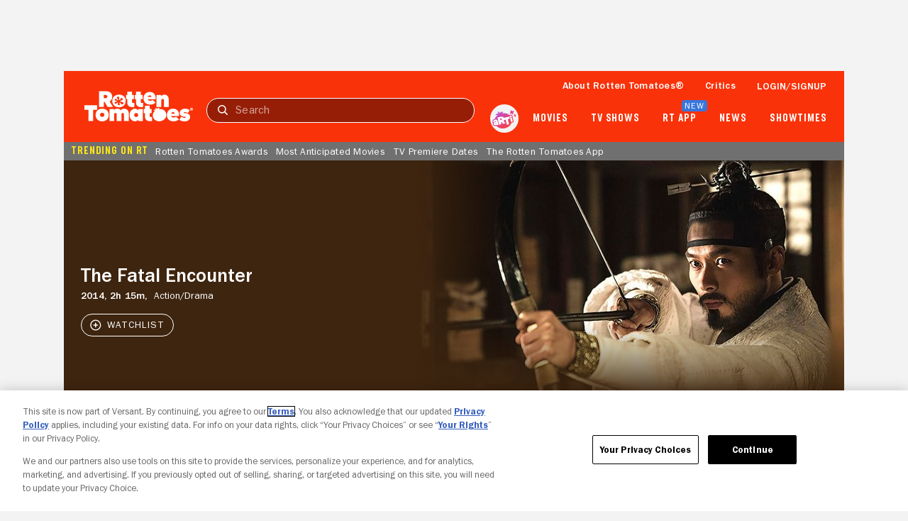

--- FILE ---
content_type: application/javascript; charset=UTF-8
request_url: https://www.rottentomatoes.com/assets/pizza-pie/javascripts/bundles/roma/rt-common.js?single
body_size: 979
content:
(function(a){var d=document,w=window,u="/rt-common.js?seed=AMDxWvubAQAAQ2TR9ra1LLxXvOULqbnY8bGNqZvcIXYaTUqa1CuwS-j4EGhc&HgdtNmCjYr--z=q",v="LHxSWOzjO",i="e33ff2f616e3ad5a713d8bdf3959b954",l="";if(d.readyState==="complete")return;var s=d.currentScript;addEventListener(v,function f(e){e.stopImmediatePropagation();removeEventListener(v,f,!0);e.detail.init("Ax2ccfubAQAAYIQejHi_4T4tgbGhg7x47XrWpNUrq-_kiHIUpjJt9Hx0hEleAQOMuN_DFKyTwH9eCOfvosJeCA==","m7FLBXT8dsbjyixhnYRD2czW9KHfP3Uqgku_l0VwavNS1M4=JGpAIZ-eCE5t6roQO",[],[2042086655,1455612896,1120786163,1593512043,1645784994,272715056,2024501806,1075520212],document.currentScript&&document.currentScript.nonce||"r33e/1cfBt7F/zKiS49GGUeA",document.currentScript&&document.currentScript.nonce||"r33e/1cfBt7F/zKiS49GGUeA",[],a,(s||{})&&(s||{}).src||null)},!0);var o=s&&s.nonce?s.nonce:"";try{s&&s.parentNode.removeChild(s)}catch(e){}{if(d.readyState!=="complete"){var p="<script";p+=' nonce="'+o+'"';d.write(p+' src="'+u+'" id="'+i+'"></scr'+"ipt>")}}}(typeof arguments==="undefined"?void 0:arguments))

--- FILE ---
content_type: application/javascript; charset=UTF-8
request_url: https://www.rottentomatoes.com/rt-common.js?seed=AMDxWvubAQAAQ2TR9ra1LLxXvOULqbnY8bGNqZvcIXYaTUqa1CuwS-j4EGhc&HgdtNmCjYr--z=q
body_size: 181703
content:
(function v(j,K,I,H){var Dk={},Dz={};var DJ=ReferenceError,Dp=TypeError,DG=Object,DL=RegExp,Dh=Number,DA=String,Dw=Array,DE=DG.bind,Dy=DG.call,DC=Dy.bind(DE,Dy),Q=DG.apply,Dm=DC(Q),P=[].push,l=[].pop,z=[].slice,a=[].splice,n=[].join,V=[].map,N=DC(P),c=DC(z),R=DC(n),F=DC(V),k={}.hasOwnProperty,B=DC(k),d=JSON.stringify,Z=DG.getOwnPropertyDescriptor,Dt=DG.defineProperty,Dv=DA.fromCharCode,s=Math.min,DW=Math.floor,DX=DG.create,m="".indexOf,o="".charAt,g=DC(m),Df=DC(o),Dc=typeof Uint8Array==="function"?Uint8Array:Dw;var r=[DJ,Dp,DG,DL,Dh,DA,Dw,DE,Dy,Q,P,l,z,a,n,V,k,d,Z,Dt,Dv,s,DW,DX,m,o,Dc];var M=["FS9JlzTLCWwhRTuRGCqwVK0","\x2FdfVXa1KkYzP5OlJ3ZcyiTw0YRe1DxrSmZza1Tmk93iT","dSk78lCIMxA","wy8ivh66YQU","zTNU6W2sWBNmbiDpfAmwCg","kJWdKb4ozso","zLvgPItkpJCP3fYe8b5d8RY","DerHA7dd\x2FdjuvbF7","CN6BDo0ty\x2FOP7r4egA","OBcM6g","7XYA+nI","SW8suQPNNw","ILW0JtkW3PuOva42jM9I30JrDl0","a4zfW\x2FN0\x2Fqr47bA4","q0tgoQfMTHc","LyZksALgPkcDdV+ANQmcZZuY3tEfpr0LMABBccw","b9T1M8hOoYT61dJAweVh6kALH3HMcnvv","nMS1UJsL","d4ORSfhsruE","yCI","Object","1KXWAtE","gEZW1Cf+dQk","t\x2FHmdtRTr5L1+Ntj","Ivi9ZYoJzsHhzYcCgZ4G9EE","dec273bb3a098a49","HS8gqQiDRElPKxrpXnM","UNDEFINED","AXwakiWyC24v","Mjc05EShbxwnBVWIPS6pJYCWx\x2FsEtqc4bQJVZcVtYNRyYQ1QL4YjlkPPeLwNqWxMGaG2zLEtlQw5jI0","gB0hvQaOTyYNWW+ackbHUen7","djo","QPufH4I01g","e9+4eg","\uD83D\uDCD4","PtmNVdIFwqPAj6dT","tJC8ZNMs24yhgw","dZelSqgJ46KY5\x2FRz+O8Rwy1sOFODDFKPke+DkDie3Sfc67nGwWuhb\x2Fcw0Vn6","click","epr4et5dlfmT3YB\x2F39NGpwAeUkbndw","kf7uJeRWwQ","\uD83E\uDD59","AMi5RacBpPK76eo","AGlg30zXRGc","6UsqoQnGY0sMFxrhEm\x2FZf9nN3OMuproUWQ","9AU6pA","duaQQLoe0vSK5Ody\x2FA","7XxSmizTbk16JSrzVxvnHO7uqZJ34ZI","zKu\x2FZcELrpasisk09dJV6w","9vPIJ8JsuA","LgMxqSacA3AsHhI","9QxDyiaoEl9qOmXvLVs","BY7UQfVq","sndB4kHfThx+QV0","ZTo1sRuTO31lERi3RDW9EJmP6fsI9PtoUA","MOLXC+NdgP0","6VNptEzZBURAQw","0+nfDt8z8oH4j5U","TypeError","SILvMqptoQ","evPMFPF33vHStbV+8sFFyGJ7bAnqX17Fj6SX8HXHqXo","6p+BBbQv6Jrx","8qWyadYkvLmqusEzkeQumw","i1AE3ynVSiJjDW3TF0SREe2m+MoyjZ0","1","d0F1pQf4ZVBKXUfGIjKeJw","xcuWTw","zRF59DLkL0hpTHGONAI","b43nN5E","Int8Array","pop","\uD83D\uDC4B","bHQ9","gIreUuFqw630t\x2FxH+5lyxyMpLxeeB1\x2FaiaT5rSmfiUm3kZ+bqROMLZRogzOt","Error","krmdBJs","empty","oXNVm3f5NxNcEQyiKQ","xO3GSut6tvfM","p9LbBf9rvrSInKcgpKg","catch","hA0I9xyLfAlQ","NmpIxGDpITwkaDKQGQi\x2FHPzl8sF8lpsIUD0","ovGXE6cbpNGGm9gcp\x2FZBsEMNQ07rL3Cm6MSJyR7z8g","ynNAljPaUGR5eWLEDxyxA\x2Fah","w+vYReF\x2Fz9DA6ON6mYIL","Xgtel2XlIg","ufiQK6836aXs","x\x2Fn6dsl4gOf0+PJArJYZgiM","pVJN1GbqVAVCa37cOlnYaP6olZRwjZgNNA","GRtjrwb1MkAk","BTMZpCCWAXghLxbEASvQbKe+tQ","nT9EmkrsQA","YaDhb+dW8b\x2Fbhtpv\x2F7Vw6QgdCSC1L37H\x2Fp4","\u202EowVnbZyiQ\u202D","LpTrSelXhMOvwg","K2cciRCkDWAoYgSK","n43\x2FO9NNmus","aPj8c48","MfTqAYtQrPLmxJM","AnFX+xjw","5+LsUtxfoeDs","NQkv\x2FxuIfBc4GjbGEzW7MK2K","5JufQ4Ylnr+jrbd2rQ","PHQagiCeCXouLnPa","NGZk+1vgHkxme2zXBQyWELc","0pioZJgO1MbqyMNby9Bh8FJeDWnQMnH9sd6x4w0","TextDecoder","87fkJ\x2FtI","V9s","f4jue\x2Ft\x2F0bg","e7yEW7Qj2rqzlf047s1N8XhrOAXgVkGc2uI","gipGvVHjT2srAxbXHB3\x2FIA","ppGJD6M\x2FxbiZ","LnA+kT6CFRU","BlobURLs are not yet supported","weHsKo9pqIq1zdYG\x2FKA1","+uj9edouww","6K+VXaEp1qyjouw6491P8W9hNAjXWkma1\x2FLjhiCbig","self","Fvc","covURPt81bvioepG7Y9k0TU\x2FOQGIEV7KxK\x2Fh4n38vUOmlQ","CCcV5hA","P\x2F\x2FQEexw6q\x2FWvaQ","FALSE","nerwcN1QxsTQtuh9t\x2Fk","MZ\x2F\x2FKr97v8W6weoCo5oW4w","ugt8s0c","UAQj51Wv","RHpSiD\x2FLGg","KoaMWvcOy5g","getPrototypeOf","KOWaG5xYvg","NY2hPasd44m7\x2F8wjxvd45GdUTgTp","09jHK4d8tMmokZU+zbZY","GDZ3tgzt","hu3BGLBIn\x2F7G\x2FPkl","readyState","kfjYDelljOHf\x2FOgx+chc0G13PEr0VUaxn+3G2Q3IoWebgtnZgA","Sw9ZnT3i","0fyUaYwkzJDzzNNNk80y8wJJGzi1I2ysu4S3twqx9A","+Fg4wTaYdzxvdn\x2F2G2OeVL\x2FTopQfg8MMEQAbE6wKRA","KsmVFrsu4OSgrvUA9dNyyWIoPRXGUVrPjvqstm+W9B0","staoLodCp8+Am8oqmutW8VFVCiqmO3PekLH32HrW8UXpg9+W7hWZMMhlzyM","Proxy","u4ekOKI","wTpw+EDXLlELH12LSmzFO8Df1KpdqOVjBBotecNne75ofBplJNBInlXVcvFKxyU\x2FR+biz79y2hNx","AIzue\x2FlStZTbj8NS8o4","o626LZE2z42iiZN77uht5Q","MBxS1n7pQjF+bD2KXxi8Ubut88w","\x2FhQ","width","EGsSjDCSHHk1MnrS","ODlX","6yUx6R+fUR0\x2FIHuH","Element","gKHYR+1sg6ym","K2dE","xFESnDCvIWc+dCDOeFL4Qu+17tlJydcQTiBwaLBJX9F2GAdeIJFK4RalTv1y\x2FxNjKtWR5OND7moH","d9w","closed","CODLBKRDksHQ9rBc\x2FNpswQ","ABCDEFGHIJKLMNOPQRSTUVWXYZabcdefghijklmnopqrstuvwxyz0123456789-_=","5ykE2iawIE4AaQ","left","OWMRnzSrciN7OWuWIB+0SObvsIwuw5wWP2JHELRcDrgCHlxXH79JpieJTJJ8vU1je+jovdMF\x2FSlyk9BxwA","dtLPSrtWzZLMo6EazYslnyw0L0auGR+QyA","\x2Fgs7uxiR","xhNt2mPEc35FOA","pqicVg","5BAM0DmK","HHAL","WlgZkh2EO3E5SyO0Dw","hfvSfPhd0so","3hsEjSvwWgw0MS7c","ctHWE6Ba9MbSp6p305Vh","IRgjkA","qVdW03Y","45yyZpox0v8","VQcTwTu5XA8UHA","y4M","3Bo1rw2GWysbcGrCX2\x2FEYpHK2uJr8\x2FQy","hoL8etMW84HBmchljbMJpAMREGGxbzSJ0\x2F+h+zCC0BOtgtk","IMLNGtNBhOrE5bw34tQwyQA","2Zelf9cg+w","1oKKV+IU04U","round","Yr2eT\x2FgPx+jG0qF5l8NS","lktdkCDCFWU","Py5Wx38","C6uJFqot67Y","fAUFkSKkWksELWTdeBedLLz6iZc3wNhPNw","CStX01OYUQ","pryRULMwxryG","4c28bA","aW8Rlz77HnY5InOTI1LvSOjss5MThJ01KQhMCsZ8","isArray","DIvBAaBCyQ","XWIFxVKeRTlVLAE","466SCaUjkZCvtLsyzs4","JqSNVtATzJs","mhM","P4+KC\x2F4TpcPP","Date","8tu5fc458oL2j59A7MxQs3BdHTvIeFXH4dSDug","\uD83C\uDFD6","__proto__","3+M","H10","DLDvAPlPtJ+Korwl9g","+zQ","gikA0ii8ZlcHZ2TofnXfQ7w","fZqjb7Ei8NPi\x2Fw","document","jpqZR+oG8Jc","wBU1sAqNbgg7eFyfXmPqdMfP0oVv6fkgGlU1Z8Jw","URMosRyIWSkLDx7y","x9fYC7xDgLU","toString","mtmmI7A08dPJwg","X3kJlzO7ATJ8GnC7LgCueKSo6p8y3eldKg","KajXFuFwuf228A","OVcajTu+CkIseS6BMEGDFf31\x2FuxK1pAyFnc+LLsCRKQ","r8vtc9RPl8\x2F4n5sRh6oxrEkFEyWpKy\x2Fj","4NzjMtx4qO7w8ZZkwKsw","Z1tJyz3HcQAbYH7C","Float64Array","VXAyuw6VJw","F6LvfsNX5YXUhA","8x53","RSUlkwGU","floor","7G8V1jOnSQQ","filename","SV4fnw","4VNjv0nCO2dZXliBTQ","ffzVZ\x2FptuN\x2FE0w","Y4K2OpNL45yOhYdn3e5w\x2FhY","onerror","wsTiPt924Ind","Rkxo8l7aQTB8d2OGbUqpDez188cj+48GFWA","i+fgf45sqdr60LQro6I1oTcARmWxZgrhuZzu","global","reduce","V08l6QWoYxpSDQycY0yiLIPy","byteLength","AWED3XKO","vHwG7Q","mGMLjBu4RWE+cDOLPHOJW9Px440","aPXVD7hD0MfvoLNl1pY","Ak1ahSz+GVldQ1GHVA","tDJy6HbpQRBF","URL","EfGjfc8\x2FyL7I","SkN4vGiPH3xF","nqLbKcUR5sCNi5Q","onNy\x2FBzgNjFk","xbapN5oI\x2FQ","zhpsoA70HWc","hywRtRykAkMhHRbi","6\uFE0F\u20E3","LUpUgT7hKRheY3irGjP3CsM","dJeoL\x2FU5ievZ1fQ","qHhW","ijQA3HmBVi07Gig","vfiBAKg56YvgteENpqA+wmh+IDOXDBDQ","7N6oIo0jpQ","documentMode","tNKeGoo0yvXo9sgX7JkwjnZRdVGQFCiQjKj+","nJeLVvcY5KKzqaZ2pNEm2jUuMBWjPlujwPO8myM","mZnYS9RU8Q","SVIA5w2qCD5uCSOXHU67cJ3bz\x2F4","RegExp","Ghpo40HoYR1NYQqiWgo","decodeURIComponent","HHdgmw","lv8","RrnsS\x2FRV8+ihtKhw1adR3mcbbhKWVR6f","uk4u7TOaYU17XgO3OxuacsmA","-2\u202EowVnbZyiQ\u202D","TFM","complete","lu2RSKs","lbGxLoc","bind","bgduxnejWyR3aCvLex+gDKCNyOc","+sbj","dispatchEvent","4HVQzkH7SVx4V1z7Gw","hu72bM1Fla6N\x2FNg","\x2FpnRRM1517r5og","uPrbR+hzsIG756sOj4wj","PKiSRrMo+7uJpKRo","Kobpet9dp9aFp8ISxOZDlE5SXjTaN03ngYW0\x2FUTg9Sc","Fvy7coxIlPbfzYcDgJYE","sin","wD5zsR7zbGsM","encodeURIComponent","gyww40OzICcGWF+a","TwEI3jOgNSY","d8XDCLx+xpG3gA","\u3297\uFE0F","l\x2Fi6OpEbp8iTw4pVgeVMv1NSCC\x2FxKi3go4zR5g","JQcqpQOuQQE6","window","vbnEU+ADt6q+1tpq","method","CPS2","mfeF","b66NGLoz\x2Fw","1Mr6K49grpylotEK8w","jJTvfMBe6ITH2okjzKMX7BUSX2m2KXmm6ciasQWw\x2FwA","getItem","cos","min","iVE\x2FvwWNcUhaexbIFDScCo2TguQM9407QEU","wt2PfPA","querySelector","vtvBV\x2FV3i\x2F7Su\x2FZKuohd2jUpbEyRHxDDh\x2FPP","uM7KRPhlr\x2FjDtvYEo4UblHRpNxeaHxPU","Xaa1JpcO3saQ3tFe2\x2FM","MoOCAOUH3cbAuLQelsI90m1hJl73","parseInt","all","V5nSR81f0oThjf8","DH4PzQLxcQ","Td\x2FIBe0","WJLmZo5vgtiY3cBpxe9VsQ","J8udf6wM1K75","8iwO3Hn+Nw","Z6TUS8djs+e+65tE5dx9my8gfmrhEVHX6w","dngf4QzALQ","lIfnfchttpHalQ","g4jTS9E76NSC979a","71ESwmm0IUFERA","PLc","Qbr4AvBT58bJ7chw8g","P30qrzylHQ","chQL3RuVbA","zCdQiUOxMGYBNTiPNSqCFbs","action","xU5loA","B0dsuWCzRzVH","3tjhIJtnrfHiwcE056c1vkECXS2Acif\x2Fvo227AvC30L\x2FtZOw4kLxGdIGg2zXK5aNyzMsGTGuDaPxHxg","T2YKgza2VkE","78etf40Z\x2FIY","","qY68ZbEh7O301spj38V07kpRH33F","now","ipmQTA","fJ2cWes+\x2FQ","4sTjYMFBq\x2Fr1u51YlK4ksgAfAw","EJPcA7pP2LiKvKh2xqVtwTc1","wHVtuEjnMFBzXw2xU3SAZb3s","kColt0q9c20","zevjes44nc7\x2Fi5k","hqbUYcoQ4ZXHw51m264","w87BQvJkr8rjyd8ar5ERn2Z4MQ","4fOqI40MqP+N3YFIjcQ","hzE\x2FrA0","kjc0oUema3EpHx+2PXTUZcrNh\x2FdW4eE0eX0","JSON","PqajOA","ocWVa40y77vly950lcw","rxV8+1KMaA","split","height","zo4","e6eMVtM5\x2FA","C01x2A","removeEventListener","qYzaGM9zvuLhs6AT","ZWFSm3E","EXdz\x2FUHcFkNtXE+9GjyiLd7RmaA4pqBuKQdsOZ15MZw8J0oyMJhihQGfK7telmlOVP6NnvcmwwpZrf8So8huThvbLQ","ffuHTKUtx6n9","Xo2hHooP2cjdh9xk4OZb6Q","OPCtc8A67KfQqYk","Mm4uuCuxHn8","ZyEJizA","prototype","KZavU44Twba7mK06w8JH6lwgB0vV","event","PL\x2FWD\x2FEAl+g","ZAg8qQ","1rqWQ6gizpQ","NVdI2nH5IiBVJS2oJhaKVPOzop0AioxAQWdKCfZPAPwfSnwfU68MoS3wFA","+4fsfMM","symbol","TrnHROdpuOfm7rw","Image","bebPew","cy8A0g","1xYU4CuuUwsQ","Vy5s91\x2FceBNQAV\x2F5QyCFeYfekKE7tKVuMRdLHt4hMOoPZjwkG+Q+lCDQMIEIkGEOVO7jkYw9khRu","dtySS\x2FwG3bnurqc","n\x2FuVIJptne+S","object","a0k6oQ6NfgJAGUHzEzOWY5mHyPII87AoGFBkOYwjYdNuPgl7MIZkwFyRMqcSvzROHqe5m+wrylUpxJwihKIuDmaYec4LDDhPHl+67aSAauyF+h+c767DQvQ\x2FPCUf","cytM01P8KGMGcyjVSFXk","u1VFl0byOg8PLQK4MzGSF5e2","YC1G00myXCN5YTffYQ","3Ym2IZwa\x2FsfA3A","6wNCgTLRVzAlKBzgVCo","yPKwMIJJ","rT8nuFqhUng","O1AQjTO+V25iYXOdewKqE\x2Fz3998YnpIRCjNie+IQU9w4GgY","W8WYTsMO2L\x2Fhs6pn1g","lE0q53WwfC0","ddDdTul0o6s","LmMTgC+SGFgoWDjL","wpOTCq46q7O106Y","taW9aM0p\x2F5U","5z0luVq6YE48CQe7FH\x2FIf9rHl+FB","gNuufsku84TJmIlb\x2F\x2FVHuFFWHD3fZ2bW8MOCuxGD\x2FxW1sdKL7kf4S59U4w","q1UI2VaJRT5a","+tw","CustomEvent","lamoJZ4Wjr2S6Ysk7OxSh1w","gYeDDbEs5rOdrL9N6sxS3T0gfl7IVlbe4L6Y2GuI12fkiYWIy3GWbsEcmViyW9qwr3t7","yAk","Xkse9wq6XihyRl7bGWCz","aF1q9mvhH1BvT1f9FymwEpmAwuwxtQ","TextEncoder","A1pF2Wj\x2FM2xZ","LFho9lvXDElnRlGiAyo","c63fUfplvO2196VY7tF6hionckLVTkGZ8ayJ3m2Uw3HM2pKZxn2SaOt88xDzOw","MGwcwy\x2F7EnouNXmUGHneYg","9C4B0Te8e29Cb2nOZHHJV\x2Fjr","afCSO6kkzQ","jBB2rkr7PUg2eEr\x2FFzny","eB1l6n\x2FxZRJBRBw","crHbSplq","VpSiC64dusidrL5aqIpjwQ0KFQ","iUdGxDvJFQ","yNmSCLk","BzU6the1eSkIWyzaeHXKR7I","w\x2FOeEJYJwfvs5tkW","CYyrYqIR3ak","4xoY3HW2YHUccSM","QYPmIvBkrtQ","FWRSwXP2bEVKK2KD","push","f2s","h7ehMo4Rg9GxsohS","multipart\x2Fform-data","PpQ","4q3TZNIR5Zj8w5Rq1rQ","AbeVDq89+LqB","692vap4h9ovdi55J5fpC","sort","yPbXBNZiutbu+w","la\x2Fqe81uu8DtgsljwOU57xEMDiytM3c","Rc7PA+N8k7CEjLE\x2Fr64ZiQ","JGo+uhmJOUAeBVfDDnbLM8TGorho+K5zKw","message","VDsTzna9Cy0L","gOXr","1eT\x2FGuNvg+SnxtA","9mAEmiezRWs1bDCBLU7xC\x2FTj4MlV3ZgVRX4qdrcBSaBpFnoVfNFT7UPq","PWpTjW\x2F+","initCustomEvent","replace","hJD5H6IDkarCvu5m7\x2FpC8Q","ZgcF1Xg","Edg","vqKhV8VsgQ","setAttribute","GOLtOLsq","dx8axCSycj8CHg","\x2FWEYgiw","Kjx+4Fm7cB4","ueWfBrUih\x2FS6","UT9dyErhBidkIA","Zr68NMQj+PqngoEktA","R8X5McJMtvvxzdQ","E2txtUrfMnBmRArlXjm3O5CdzbEUo7pvLRkrbtpQT91gKxZhdt1kyFSeBvUGu0cUQ7K1ja5ykTtum5pRw6w1F2KKYptWWn9TU0Gfl5CbZ\x2FSVoU\x2FeoIjZcaQnKh8","vBpCmi3XGGI","NAhhxVvdNVchCQ","\x2FCp653bJHyExJz3LOUTlULI","removeChild","\uD83D\uDD01","lhEVzwqTVwkgGg","setTimeout","JvK\x2FR4Ip\x2FI3QjrUZ8Q","hmZujX7g","querySelectorAll","which","9SZKy2usVDdiZDnSSSmJIoOAyNJn9bgNUmQPHrMYJY06VhdBINE","put","5ZqSQbI","b\x2Fv1GYZRku6ksroZ","\uD83E\uDDAA","className","jO7wd9pqzuD1mIg","I8bYBf14","head","cJvlfdoW","+uSTCIcnlfS266QF","A6S\x2FbpIo\x2F4+3sdh0hrxUukMuASLnK2e5mpi3wl6o9Ainq\x2Fujoz6oEotF+nc","charAt","detachEvent","RWUThimMN3gOElye","SMGJS\x2FY+9\x2Fbu46gkua4s","9zA","1hd6pQH4HzUbESI","S0Nw7n3PByYT","\x2FfWXU6Qm7rE","K0FI13fhGgNH","writable","l05l4AHuEQNwW2X\x2F","description","Ay0LlWmBRiAROm3KX0feXf7ip4lehNcMWGIFAvRVAuIWFT1TFLpX9mHpSs5v9hQ4LtHa8IEP7jID5rxD884FbRT8Auszaw1wIT3f2oCkT5T7","lHNPwWH9V1k","IcuKROhIwqD\x2FmqI","ksP4asFXpNU","YufkNJRxv8z31YVY5Ppi81lWHivUYH3goJzTuBymslCp8NCP\x2Fky8UNZdqj7faq2YzzRgVHT7BNCoGQv3","pG564UXIcw","un8l","+DQR3XOdXh8T","lm0ntAeUGEkNQRQ","pmVFiCDeSXtnS3vaGw","v\x2F+GO4M5k5+E\x2F8gC","zHhWnjvIFUFFdjHb","cvPNGf5hovHH\x2Ff0","Uint32Array","B\x2Fn2eL1en7k","zXhDhXblLTZXBg","SY\x2F9bu53rJ6U","\x2FfzxI8A","UlcT\x2FBeuMz9zWlc","EofscNlO","19Dicstf","WC0V0iuPUAwULh73PiGDEq+n9w","JiMg8FC1CQ0BX1+UBXyAfZSfz\x2FUNne8CMwJNbsNAK5o6","GztuvVzFDA","ZHQByTHmazwSdA","0nkRgji\x2FUnZy","tlIQggKzV2MKIG3P","31N+vQX9OCUHNEGuYTGODg","\x2FQ1o9EuFbRM","Int32Array","zaWqY+0\x2F4pqxlM0hp7IitQ0a","p9mtOIlNnc+AsQ","7wVs6E+QcgtTahnkTyWUP5y8yuVj9rcN","match","indexedDB","href","QQY2hQixK3gOBSTnNQ","\x2FvPMUeNboJ2Zv50","pK2rNL4A34q1k4Q","tagName","rnl0qmrVAC8pCg","Bi4flymiSjkXDTmfeUbBWuLp","navigator","6hZOxDE","nodeType","VjBM33m8RDpzQSjobg","0Xpq41TdKyEgAxagFnY","Zkwhng","5EQs6AKJYhM","qsOAc588rq7q","vKubRqIn+J2Wp7Zrrw","^https?:\\\x2F\\\x2F","uLClUcon1as","t\x2FXEWupol+fIoec","\x2FlcAkg","\x2FzxM0078P3UnaD3JW0vlFbCj2tF1jw","256kFPQX0A","55e2IrAIvpqV3spaiut6\x2F1BEUkWgaHLl","fiV3liPqLk4hVEiyASK3","QpSFF\x2Fgby\x2FeYur4HmtRG2HJ8AFrxQVCN","G2ZGwXfpUX9cADiiKRk","mnZbgQ7RFmRUQiM","FRYP21OsCDk6","MtaSSaE26P\x2F79acqqrs422wlfAG\x2FTT3TwLrTjHbakynazw","charCodeAt","Tqr6dt9SsA","hVsAlQ+jCw","Jb6BS\x2FQJnA","zUEWyX6YXn1zIDzuD0mlBPz4tYUTlcNKJih7BawMDt5SQg","PmQ","FZE","IB9jv0ySCHp1CRmJGgE","Mn8fljSpbRp1I3WYOACZVuHoiIQ3zZIT","8ISHA+8IxfCFuYMVsNx6xQ","00omphHnQmpBNj+KawfuWPXx","characterSet","IhkB\x2FF6udxpHVUrk","XoriOcZ4uNuj3d9Io5Vj","0\x2FiCCMhrr8+g8bg5gg","dl5G01r\x2FcXpmF38","8itR0lj3Hj0vPCDePQ","kKOIEfcE0bOIu9tZ19c","xYSSHKQ4l+z4+\x2FU","2ygh7E2RYkxDYTHj","vwprkH\x2FVa04sJzbiKC7bEtCE","5mQq6VSB","sT5InyrXFG8Bc2+rDiu2Qg","7C5z9EDZ","5JDDTNp1gg","hIs","iVY94Q","LeSsbr0c1cXpy4c1lJ0T8UICfDiSdw","Uu3NDoZ0j66Yqg","5YvGUfV1z43osvl60IlT","3pb\x2FfNJIpILC+IA4yaMC","lOjWVPt1ydnE\x2Ffd6gZAWhGt7","kr7bY9tMhQ","DJGyYtEwnrk","ObfrF+5LqO6Qpbgz9rV5insmY0bWRgj01P3N0m7Imw","owZ4pRfqCGUOX2awFDyrUg","LIvpJ6UMrg","jnIn6UWGRQ","FX0Rvi2qbw","bP3b","zA4BlT6tbkpz","dcU","Function","sLPQTOU+lpD6++0c4pgnpC8sBAnUWk35","jX5ss2LfAA","function","w4+\x2FY7AC9rI","52IfoyL1HHUdGWE","c6L0IdJcps+H14JUjaUE+xkSSz2HPjDR94yxrlXjyQz477P0rROgBYlB52rK","\uD83E\uDD58","9xhbxUj+DTciLg","3LC2IpIf2Z3VvY9\x2F1flz","EF44","cVVH13PLBg","sxU5g2o","E","rFRz9E\x2FLd2xUXkY","se3UFa5SmMTX9PQB05MDiiB5ahq+Ex\x2FCh67Pw3Di6nXNi\x2FLG3X3FLOA1q1+2DA","xM+8OowotMWc","h4GGDJ0hlJaDmo42","I6\x2F8btwU+qrU3J5y3A","pZn0bt8Vm4WeyMY","toLowerCase","o87FN9F9","q\x2FTJVOd4seDat+0lo5cZwWE2FhiYHkzh8c6Kh3nbwG+K2uyQwTuJJQ","xbPvcfAdx9SjzIM","\uD83D\uDC79","OffscreenCanvas","c4H4eN9t1w","+AA","\x2FFks1zKQOWJqYH8","ZjAuiwrScToVJg\x2Fs","XhRr7UrsdQ","52gdkS+8XjlwLg","zeHcVZVLifnR","Inh26EqEP0NSV0uuFgeaOdnO","YBFQwW\x2FrWTlYeQ","Xvi2LoYMrtKA0L8\x2Fn\x2FtXm1cJcnv8anWp","lMDRWuU","gAUTyQY","5lxgiXHbAVh\x2FQUL7FwKR","j+mnIJsJsfWByo4kmN0Rv0Zb","IPHnY8BK","osW7Mo07s8SfqQ","K7WgIPoqzMmtlw","koP0I9BynfKPoM4r5tFlyX9p","Hel$&?6%){mZ+#@\uD83D\uDC7A","FEd\x2FpmqqEXU","+RAI\x2FHw","^[xX][nN]--","KBoXhC+zFn5LJTeSbBqbE7e27N861t9FZTc\x2FZ7AQLYw","U4fMWOln07\x2Fg66oP+pwhmyZqLw","fireEvent","dWVl21Gu","open","+hYIgTewdEMbeXbEYVjLGLk","2EwHgCL3GWA","21","Rzk56lS+MAk\x2F","AeDiNJh2ufrG\x2Fw","443","enctype","+m8q3ymxPypncnW9anaBV7nf","Bxdo+EDkLAZAeA","qOrGGsJhqcfu7vEx\x2FtE9130fDWSUS1+i18jEzSepoBiG8uOC0UfISt46m03VV4+Z1S4MRWyLRZPmVmiySw","dFo96FamcRB1FgboS3I","NJDcA+BQjv6r69RjmqJIyg","AKfFCb5UptDK1ssukw","cumHG7VE6w","assign","GEEDnCqVO0kOVRayPyTUP96TwYM","apply","2zV8iBmheVdZ","c6Hoa9Fj","t9GAC+QS7KP+vaFGmYE0zWI\x2FIx2wXQOS7\x2FDSwCrZkiQ","h6upe95mrw","cKbfTMh\x2FnLytvI9WmNx9xCYhOBjdXms","6ysaki+yci4EPjQ","\uD83D\uDC70\u200D","PBRz+UTbRSJ6WzWOaS6zQbC\x2F+dU","B04zvVA","i\x2FebR6pY17mdztNPwQ","vO4","U4qrOu079taniKE4kPo","iframe","isFinite","YiQ","\uD83E\uDD9A","xJP4FPJ77vutpJ5WnYw","sf6kPKYzke+p","ZtnhKIhG1f7W\x2F8FJhJM0hQ","wWUy5T22Wl9mRwioHw","WW5g8FqZCGRiQ0rL","qRdjsQntGG0m","Node","File","+qLYRuRh+q\x2F4ow","+IHWHew","H\x2FeUEo8uz6a2\x2F7Ao","name","innerText","OigovxE","ZA1Q3lLg","children","(?:)","MHIakDg","PQlvozj+BVEcRUY","6+WADa8xwaek5KkFoIJ4j3xlaVw","NqmYHf4Hlf3LorUGig","\uD83D\uDC5E","0SE8pBajSnEFREXd","firstChild","IxlvsQ\x2FZP2QFV0adPyI","1F9ttkvJHiIjGwuZBBigFJuA56oQ4A","\x2FBcotw6JPCogBAiEcmjnepyO1u4","mbu\x2FCrcapvqetA","MgZCgnDlMgsgKHr0","tfjsOYt5spO0lsIc5bUoqwsUCSa\x2Ffmng1srp3A3XrW+6qMCI4F7+WZ50+3DDNbqHzDt4","([0-9]{1,3}(\\.[0-9]{1,3}){3}|[a-f0-9]{1,4}(:[a-f0-9]{1,4}){7})","kIzTROdP+ozDk8p7+6EL8hRcBRm9PSv6uYTelkmvtA","eH45zS+QJGx7Zg","createElement","xOHdVfpvhf7StbZvv4AckTcuMkmEAhbX3bDdjyOQjWfCmveFwj6RNqAimBKmLsXm7wsGJF6bOr\x2FdPHiOOEiUr8M60Df15MG0reMLXwY1","upqWS+AC0ZiZrP8XnZI","jCtc3HTqE30taB+de0fUBO0","dKGXCqMspO6jr6xbiIJ22TIqOxjrHlzSybXk","RlhCkDrKC1ZkZneTRxCbDw","XWtv6U7DXA","9+ySVLQ317z7tas9","RAAi5lo","RkVlsFTYMVxiQU6eUW7hbcHIketL6f00YVBldoU2LJgxJG8rcdh80lOdLfpa7TQGWvGh3vU2hhc8\x2FcE0xuQ2MDiYbZhEQ3tNHRf8\x2F5TTMu6RrhyJ88vTWqYQLjUXFHl1KN9h64iKgsS7yUhuLaxfilKWXJtE5QKy8H7RWkJvGKtmAVciMnNaXzmTYA","sJS1W7Iz2umMvKgtgYkdhzZkdDG1Aw","bJurfrsA4Zi6pZpH","\x2FFkQzx4","F\x2FO5esYS2MjS2Q","ZuGfQ+IdyLTjuadq28Z2iXhwPhLbHUOMqeH\x2FkzqKhA","0IzIJ9Jx+sizw8Ff4YU15QtGCHiyFTisu9ihugmr+RHq2ZPx4AfN","get","AA8fkiSUCA0PPg","0PiGBqRFpOP598NJ9g","WSQEnTk","9qaxKJIeyZu5k4l+2Ok","gzAUyxKpZ0URV13yaFI","n+GOHZMZxur97c0R","bSwh4kA","Se0","f\x2FneQsBngdL66tx1k6UFgBIC","setPrototypeOf","Gg858zaXJRcnRkSrBTa0L4U","WeakSet","flN2pnzj","MTs\x2F80S3aVYfCg\x2Fr","7yYGnTq+eyUDZUD3bVHBQb7048g","Uz0j9xbQPA","iQt57GzQOxtQHkLqYg","TUB23lnFHnA","7hgcyW61f0RHVA3aMmLuXsnb3+Bvj78vEA","ayQF038","0kZIzGLubABce2DFBF3Ac+irh4c","hcW3NoxlosLa1NV9wbpJ4g","LEo","pBowtl+mWVksBQ","\u26CE","ukIoyCyRNBtSYHm\x2FcmiT","p1Mx+RSOTUdFShiDXyqba9yAwg","8PmEF7NJ5N3nh48","HdLHT9FsqOnH5e4IuQ","c+PfTsJDtP\x2Fd++JtqYs","fuaRTrBt+ref+PV24\x2FpH2XsmZUTYQA\x2FSnujTwQ","HRIguQGDQxAMBQT0TXnXdIeIzvBdtrs","q9zfTepnj9rPrQ","lqa9PoMUnom6z9M63vRh7xoFAyXwcXK6rA","H1xy\x2FEXdBgw1UgSwITiEPfnf1P1dqqEz","7hBXx3X6DjNieDeOb0TUQr2w+Q","LN2","^[\\x20-\\x7E]$","location","kKPWTOkgxbi\x2FoKcJoMYzmTQhNhmYDQT\x2F5cuHklixtyWfvOPyzw","WSIr+RWXW3sxUVTDVQ","sdDSWPoVxA","Dlg7tw6Ff0Rfelu6VS4","dqPeV+hZ0pLpn+g","0mxh8lnFYAg9U0HkGmztZcHAmqlMoKkxE0FJZMZnJ\x2Fo","aoreV+911w","concat","CjUtsgjV","zhJypBPkNQ0TGD8","o\x2FPtad96ztT3ng","96iTU7U","i8rNaQ","ESl25VLBbRFLSA","svg","PMnuMotissTn5oZty+pN4R0iTGuWPT6z98v1mHi\x2Foluu44WisiI","7\x2FfEBbV20vHctKg","uzEuvkaoSWlxZDL6BkDuaw","12l2xkOHDm5caA","createEvent","djc843iia0VwdxDMIVLj","\uD800\uDFFF","fIacE7Yj8+PHqv5f1dFNwxE0IAi1VA","getOwnPropertyNames","70","mdKXN5spt7b53Q","95SibdY","sIs","JCMD1jK+VzoEJzn+JhmHGru1\x2FI02j5wPUjojX\x2FZVUfZMFzhnF74atDX7S8o8jV97O5KSupMTojRP7OhfjJ8HMwzlIf4iJR0rLT7TiLyxU47rjSz2maqoPNoSJxU3IVpHVZMHjamgm8SP7j8qVt8\x2F8HPtbO4C2CjNp0zRc3YSVM0AZzEZfhU8bxC8QsjRgN9ZPyGqBx\x2FiUPYwZgNB3mp8Sye3yDhLbLclX2Vo7cmu5NluzgOjMCftpZpUKf\x2F6Mf1fLRek6ihu6a5Qvy+inOqCsuM7eLq9MHI9Dildfb5WZUjP8zq9HVbaz1XEwv+8l2M\x2FFtw","5+eDS\x2FU","RISDTfwS1g","value","abs","x15FmDbTWHxMfC7uCCWjALCE2w","Float32Array","create","configurable","oceIb5skzYfiyshQj\x2FAi8hVJHy+1","\x2FD4r8FU","t97VUrc","Jb3sFg","FTFgjnP7fFg7Q0rO","YLaIDKkM\x2FrmO","cjRK2ETlCj8n","MrXaD+57t\x2Fum","rylfwlz3TCk","frameElement","qCQ28UuMJAo","Plox8w2JJRE","qB9lrWm0Mlc2","2tvUR8AtjNA","boolean","interactive","E2R37lrCLFZhGlW7","1bmsNo4Exw","SubmitEvent","M3EMgSSMN0w","+tPUBOILlO3H3PwDpd0y3C4Na0+NXA3b9fLHpDmL2ivX3YjF0R2WLOI40VfpXo7twR0RYADfcsbROg3HPR\x2FW77gi1A","attachEvent","kc+5","\uD83C\uDF7C","El1U1mnjEndPZHWqOgeFGPDhu4sFxsFLcg","kT424wXTax8gMg","zSUXxSyRDBcEdg","dsPrZ5hvqbGzzs5u2bYxrk4X","sozXFqNN14w","mJg","Alpy0FbTZ3xxRFDa","CAFn9UKQWxZKbA","d+uIXrYy+pj0zKpHgaw","hicw2Gq9ekZpdATa","wCNHhWbvW3cs","drSiZvMn6cjwz51Sqtt79EVRUWT7OzE","form","a47oLsMrvdOOzZNnzapx8Q","i5fUXOJpi5zy4rwX8opw3g","d7SrbLwSlo2fmI1BhasChTE","CHkvlSmfIDEsVg","Q+PAF\x2FZvjA","A05loxHvOEJmUVWwdTKVMcmO3bgI\x2FKhYLQ06aA","kdbsfa5no8Lr0A","h4KIXbk13LGPrPMh+cBF02VqMgbrQVSQ2fDYmy6XjjSI0qjGnDWRP75wwEH2UoCi+VtMZV2Yf\x2FqHc2OVZFvA99V1gHWprpagprVYVnlznkoyS6crV2I3txDXw9j6+ZSYxTKMBiIrEE8EZeLgjw39Nb9msSDKR6MQT4gWt6+C9UaL7LqS9Z63stR+jUMXSh2cvPxuxdBg2yaR7YjKVeH3wKw8Q\x2FSMmEzhh6e3Lw1rb0\x2FlBPhn6OUyZ16Ron9x+zi74Np8JPf+SCXbNKQpF2EJOWjmkH569Ku2mKKXlXqRoZFfUrE2lt1RRN5PFF43HOi0nVcLjACy+\x2FyICjRlBWYd45Xfa8r4ojeqOvh3i2Ox+LmOJ43uO1iso4yWJkKfJWlS4UoPs2ICewzoaSTJybPvc5W8hxH997txLlEz07n24Gw9TDo2OWxwmAYqanjcKcKYHN9qZ\x2FqpBu8ES1xWwGVaeJuIWMJIZVnuzOFdnE6PAA5M0erthsDoPXH+UT1B0m3U+zxl3NXg4ujZGVlMeF4uMn3j4N\x2FEw4os2ElmmDS\x2FwHie00UOlMA6xgnvu6EqdjZNVh7BiD1Q+GuLBi99Y+LpBkDFOlSjoUbgjbK\x2FHZIQkXEOSOarVM7Dpqjk7k7AuwQq7aNeUr05DAYLmny+JltkbrhJE5fRRmQgGggKvYitmTVQQC6meRy9yW2YNLyW9qKwPKWFC6GzNRn\x2FFi27tBWh\x2FJtYaH36KuGoLr+bXu85wdXIJYJQCfM2thJcSKIjTbBzQbzYduchTgqCsLTg7DQUpzBBE5hABdzL\x2FJccOyCfAWjrPGeohvmoNQoPQYP8ymWhCZX8w+7btWhXEF6VtCLe70yCbeoKmIH70t+qXRZtgbh\x2FzwgW9JC+1jN1R+OdsRoih4e5+oynZbLD9E2QtGbv\x2Fj2XgYpA7K3ZBuASDuHNPhUt0SyhwD6OL3usoROX\x2FJ+n5gyW1kJLSXEstjf+sCnpN6qv07Aer5hlkCyswmJwnju\x2FnR8emRnDUJ+00fUADU24+NlTnLCjaOs+YU2jZoSp\x2FrIQY1Bk9LvlMxad5QP9Pa6rfHXq9PHk7gr8TnkPeOrNtugFtZ14Qi19T4bCRrkY6RUjFf7kX3TLaA86i6Gl2RXHbI08Q56Q8xVxgQ9QYtzn2yWi+4Ld6PUg5PKipHQfleBlPwMMIBgEqUBvpHHniKVARe80G1NK9YG7g2\x2FTJFM6MUP7jWuzaEH7n9+8FaPsbLiGa0ZITk3pdcNCKzT0ettWAxjyZiGtYNqwG4DzUNDOOP3i6x8\x2FgMpM5Zpz0aTlyfXv3lwkWPtxAyDX9V9GsSdmqZR1Uzmwry\x2F2jOkI7KIqwn4JGdWimfJ69khVi2VDuSzL\x2FcVxaQePnFgesXzfoetIOWx1kf7\x2FFDGS7jQ+b7WbjxZtVvZryyi4FrFHY6J9sYgiuANtadDADPJ6UNd6Qox3nMALWYi0wAPiy8QuyPkur3BiNX2FTCCPDnWA9PpBpSJ5Wtkxq6znC5nbCwhbAe2r+wcJ7bcSNX\x2FhFh0JGc4FnO6biQ4rf+ucuCKdywtopSciNbvy2nffmHdJJuTdwIwAbBiS6BBsLqrJboWmYPUVL+IPG+PAm11YEwgQ2gFYW\x2FsHSYGTIw9GjxtsRdvdhfJa\x2FnNPcih6TObeIKjoP8+Twbgyd6zYShufIu2HC8Fws4WQRfqtF\x2FK65VuU+aDt8SnMoNvXtPcLxWfaC6pD0bXOiUBdt\x2FwQkNSTCaxeZyLXIZWXjsADVKsU6MEN5loXn8BzKNfTN7zSmbxKEG8E2YSWvWQqfeMBaslqBK3jtcSpnsi6cLkuof6V3mQwBmKUHJ\x2FzcOl+IcL5\x2FO8vZzwMo4Tj4xXe0RQp+F4GQ60\x2FwV5vwPeN\x2Fb8lZtej\x2F5qoW6s2lfQU3\x2FgGS5cKMtZSI+xOU8RQLZ\x2FY0G2PSdXDwuecTZYhPps43CvtrlsEc2Srt8CARDobF1w6J5SqfgsEov3kW9cS\x2FRADIDikX7yp0mjG6K3NtbpztTT1R6kew6TrysHXcp\[base64]\x2FN6FHpI+tCNDZjHgAVDpPAzz6lyz0gYzgb1wOUYxUwiMSVsyb92fOxNsSvUzWyLh7iuMjguWgDlaR6OgXvH4C\x2FyDYI5HMVtYjFKpxoUfrLjDEI1t1l6L3IXGAz0hK3\x2FFPHsyVPIX2z8Z+udOBGI6OIRpZDBwhPYp3PChfV6HYAAmBx80XWr6DSSmFC\x2FK318HMQsXdT9UFdKF1njr7wDxwS0COzzymeBcfCiw+IWZNuUuf9oRn+xqzoe+6lmHCxN2Mh15wd+\x2FaVgh8ZdICepnuV6+R4rZiePCJjL23pL5Qdw\x2FKVlIpxb9P4niYCKuxXRkWcx6qFVBSquA8R5UL6Rrn42fR4vBOxoZ2VmOk3r0J4+h+UT7GoUy5c02pgWucaHO5G\x2FJn6284Npk9cLkYfJBcslubEHlYtTdpOejAmJ9Lzt8GYQP1jWJWV9mF3+rXa9PlWXbmCcsJffp\x2FNLEXMijssd\x2FmQbEThn0vTFfvggbxlv2Srs5F10Wx4qliBKj+EjW21WCgxIfx7ArhVvYvXwhQGQ0cIix4bwWubp2emUrtb6yikGtGYn8OPquCHaadWGy+BOwgNkkLTul0WKN6PZfpq0MUAB3WeUrx7GO6863\x2FK15pjoY\x2FrCiGBdzaq3xIAvZ\x2FsD2TCPKhgDN24gnAogybHb0HBEtTxeibF6+Zw9z98fVq\x2FHZUib0LFOhWssqr+wdqH6Xi23CyW6M9aanY7PN\[base64]\x2F4XJGFL1WI2+dM+yRizmSIY1qudCV\x2Fv5T\x2FBPYy\x2Fel6iHy\x2F71lu27d6ZtLsGsj3mS50KIJfHUIbjKio2+9DjiEWF+wqG\x2FRC3iCjAW\x2FJm7H29ePdpOkHcqZg+lErH35AalZ8DsSk","t6rPHKZTmJej","bIzHWeB7wLzn4b4A6ocvxg","wT5TgmnRFWEvWnLRMhHMUfWepoB\x2FwNVPAnMSZfkDRaIXHGNIFJMLuDrxF5pVwBstENrM24sQtwQH8A","zIWoX5og0\x2FaYkLs4k4ES","5Tc3olm1","l8H2YtJE","jyZ+hlb\x2FIWsNWmTJNg8","Elxvsl8","p0ts4U\x2FULEAHUQHrbg","TZSpJp4Z3YGlyw","fU1fk2DnaQ","CDw","8pnZRPp3nrL28bUC6oRk0DIoYEeBBQ7Pjv2ypA","capture","\uD83C\uDF1E","sVVI3A","X4HjZfJd","CkFptFM","pLivLpsE5pe+","vB0khWG1Ki0ZT2e2eG+\x2FSu+R8Jh0\x2FOoOCGo5eaRERqVvXkxYbJJx9Bmef+Ex\x2Fi5ubdk","fajjFPdDhuqds7MP\x2F4ptmWQjYA","GVlrsEnXH0V7AA6UAAS\x2FINaRwv1\x2F56h0bQ8tf5ZgIcA\x2FDEMhOYAPlxjSKrJakHtzQb+fir4tnjxk3cY6irQsEQaFZZhcFG8","undefined","7ZPXDORzrbq+sO176\x2F99nip9NUvyCEHKurGbxiWXw27C2oGLnDnYNfUo\x2FA6mJYqspk11LzuOfM7XeC6OaxTT5qhh2DQ","url","stringify","wMihAptrtw","rufPY8ZL26397sg73fsCq31iaEGzagk","uZOse8Q8q5OqiI436e1G6RBREjmWNmTdsw","textContent","^http(s)?:\\\x2F\\\x2F","ERd2","p8+2AbVYr8ymh8M\x2F","Uint8Array","wltIzg","\u202EXYHIJlFzJ\u202D","indexOf","b9qxZcEg6ofbkIt+","[xX][nN]--","DRl9417KPBJMFUn4VDeIco2ambAspOFvPAdHH8hlNutLbC0sE6A1gmTVdIMZmmYeWeXp2cg3mQQqjchogfNp","hZQ","z7H1LsZRj5icks9Zyd1fvAhfF2nQKmPrmJO55Ae14Uzg+KOpvRPuCskL8GexRKKIiG9XDWyq","lwNvuCzyMnUyZ06rHiS5","1z08owSHbDsmXAKyXA","uMarMoxj","NWUZn1erZC18LiSUARu0WQ","80","xiFw6VCPcjdYfhLi","5Wkj6FuhcGRSCSrKLnuiEw","e7y1IpsW142KmZVz3+Vn5Ag7","crypto","tEU72g","FBps8VKNDUNoGAKKEg0","8uHBXdRkp8rv78U","UIEvent","XS4blS6zXGlxNHGGBVysEKvmk9caiYJYAWZ4YA","6EAWwjnDVTByEns","\x2FNHXE6s","c0k","rUgp+wiNcl4ICU8","yGFFhn7W","CZvKU9ljmg","getOwnPropertyDescriptor","2NzQVvFOiOfc8vY","j0ZMm2Xi","AmVq5Gfdb3pedn\x2FL","ATVYzWT+HyQkHQ","Vh4e1W2hTjcNLHanAyWaDOSm\x2Fpw+ooNCdRYSUepzSupAcDhGHtgiuVaYbfIn","2G9m5VzKJQYABAU","+GdbpUPDIkhKXlSXX3bv","X\x2FKkepQ1v7j8ucQl","9","appendChild","DiwWwBmAWw8IJxb0FyGDB6y1","cJvGVIBapuaw9OMF6sNrnjBqYXP6G0PQnbmck34","Zu2uaIcWz8DMyY4JmA","F04Lnj3E","\uD83E\uDE94","KHcI4QC4Rh1MQEbYOVe5b57e","g4yk","ceil","WbuPS6Ioga6Nu7Y67pIRljs0fUn2GxKY3A","nTkivVSGG2drHQqj","vuOSHqYSqtiInPwZt+JJ","bBwU1BijXjcZLHSTZFrbQeLwrptewMYOTw","BK7jLpJi","+J3kY8JAkOXB3Jtqw8BY9RceUlvn","jRBqqWPyUkRw","kyQ3qFyuZFA2Ghy4P0DQeMjNlOlR","383V","OeKxcME\x2F65\x2FXqZ4","iEEe2WWVTzlsIyDrWw","qN7GRexjoOrOgPMWsIwUmg","MGgEhC2OKlcK","Hm5KnU3QBSkVFw","CJ7eSuhpwaD09uBd8JB6","pOCBValW4LngpuU","substring","aG9R4w","U1ZYj1zsMw","I9HwJd9ArsTawIVU","eHI66F6yNFVGUUKLKWOEJNrOzeI3puU+TVl6cNl4Drk","zOX6KuZqvMHm+NA","0","\uD83E\uDEDC\u200D","PwsZhy27XnRcdmvVaBKYEbOitpo8x9sRLGRqMOdGD8lzUz1PL40KvV\x2F2SqsJ+0k6dMfC8K1S","call","filter","enumerable","HlhlpHCIBWBeSUSUSn6LZQ","vCpChkvJcg","Option","fxwHqCGccQ","LFYnpA3wJEsH","2eePBZ1H38L0","0xooth7l","tujCFfZGo6qPt6IJ","T\x2F3sfY11vrLmzcs","LW4\x2FmwaKI1MFH08","+Mm9Va8HqLv65OI9y\x2FABwCpAIVnNBUPEww","pow","\x2F1Jv0kvgdg","bqe\x2FbpQb66W4se4cq81E3056JVzhR0mxzfbDnDSlvDORw\x2FQ","neebA4I","hidden","parentNode","xtH+YNJflvLog4kMhg","CSS","14KTWP8SgqA","D4inbg","\u2615","mWhbg3La","\uD83D\uDCCA","GKmIR98LwaU","U+LX","kfKFSJQf8fiI6PRa5+tJ1C5xKUs","+ZvqTOcux7U","+hJc3ljoWzZkKE\x2FcZgO9SqU","qM2ULL40y9uzpOxQrss","otm7BaMt5YfuovcQ","YXIb0mSOfAZAFhr\x2FcnHLPN7D","V4ayQKYkzrzkmA","onreadystatechange","wKOZCoQ0","wNbNRf55ouA","gisxrmaLS3I","nodeName","oqSHSbUQ2L+AoLR\x2FobgQmzwyYwqhLhOa\x2FZuE0HHk1nfLqK7RkgC7LcIP4m+7LND+rRUYBgGUJ4f+eQPzfhyGnal8uGe7vOOhgdVBFzsOyil0HIQDNwkmk1aC1IucuP3y5xam","Safari","m8iGFLQ","BcmaV8UPwr\x2FHnqVH7cpRoTUWc0Sr","IXJO0HftAkk","jtc","OUMdiAqwDGogdQ","3GtMtUrTMw","kUY7gyWNXxNnEw","error","H1VG3GTpNWd8YnaAKxibEvPGrJ8Fkw","0CRNkmfySGszYg","8N2zbYkU","lvvRHptzyv3\x2F8Q","AllOoUbiLkpGaHneCTyzAaLD","RFl5kXbcaA","target","eZCQErUL663unJ5L9M0","input","slice","^(?:[\\0-\\t\\x0B\\f\\x0E-\\u2027\\u202A-\\uD7FF\\uE000-\\uFFFF]|[\\uD800-\\uDBFF][\\uDC00-\\uDFFF]|[\\uD800-\\uDBFF](?![\\uDC00-\\uDFFF])|(?:[^\\uD800-\\uDBFF]|^)[\\uDC00-\\uDFFF])$","41ZjtznqLQ","l8a9P44U99Td1+Ei650VsWdDXmuvKwk","Blob","CJ2eUOgK5N\x2FUxpJNsPFI2lBdSHH4DSC2iA","ShVgsAfgPUoHVkeVOD+ScIeO0eEk46d9UB8KZ9V4baAqOxlXIpJ\x2FmhOdY7ta","J3Vs+UA","X2paj3XlKSZbemg","2aq3N4c","UcY","\uD83D\uDE0E","FEg","dxAs6CqiUBImHF\x2FT","String","VISLFbst462f+f0","Math","wJnDGA","GoS6CJ033ffGwvE","every","O8+qe905\x2FJmYjJ5h2\x2FR7ogAd","XiwWjw","gdSofY4A+pP1y49dlKY5tAADTmGGOgC2spe9tw+2","string","zyhblmyWDGYdUyU","EWMCiSHuS2EzbDLJOkfxV\x2FHl9MsEjtMufUYGXokkd6oKLWxhTPhuwyWUNcJY2ydfGKSo","FDkYxCm0TAAbLSz2PR6c","yC8JhgKxPksXChnOFijLUIGJmKxD","body","bmwyqhKPdgdDDA","LVV\x2FvWHPI1hgfw","VEEIizCBO10RGUeFP1LSIdyIwcpk","join","123","UV1EiSXtIwNEMGW6CCL7Bw","Ze6FSc4RwbrDu61e4tJNri0","teCuUqgI6eGJ5q4","yjZNyFmBMQAvXFg","parse","xYDqfdkav4Cawcl8lvwCqQIHXm6rNDDJkg","znwJ\x2FjiXRg","u\x2FDWFK5qs7Whn84W+L8","89a5W+IL262Oj+8EooMkiHBLJQ","oXZekA","8KW9e7kv","A7qSHtYIzuOFp4cL","log","CZfLDA","BFw9tSyLWTJFH1+JMCmIeNbM","WVo","BwcelymrfQ5zGiA","arguments","addEventListener","ReferenceError","s3kd2C4","Aqn4JIphotCF99Yyhb0v8FN9ASbfbHLppZC41Rqu6RX0vM\x2F5pTWrD5VL9Cn3Z7yLtzc","8BA44jCCKRkeGwbQ","hv\x2FeTf14","3GVtuSHkP3VqUgnYb2j\x2FeQ","\uD83D\uDD16","PxYj5hyIalYpXVSVQU33Z43TtcRHt\x2FtuaQ4","u+XBRuJs9\x2FLvnQ","OnFG2ALZCW5FaD4","wks","defineProperty","tiUTmnacTEsVNDuOAVbATvviodBnyMAORH0MFfp4KrhFRGpFH7ol6ivzfpRt3G10","2HEQmDL8HnUpBmmo","NU5HwnLyJCNMKjU","GURk\x2F1rHAjEEUhO7PymXEdzS7+dUsaA","JgMv4w","W1sJjRqBJFMjSyU","4nQQjjOnUX8heCuEIG+WU\x2Fri45I0","2OffAr563\x2FPT+A","9NzbVP1Ti50","9iIprFOjMDQ","NcqBCbcnle25zrwbrNl7h248f1Q","type","2tnYdv8ezaeLvdk30g","bqvTWsJzi6Pqm4hfq9hm8Q","CObJGqlB6dnrtbFjx4p3jQ","+PLbEs9qz+LMg6J\x2F48FeymRgcRU","DqCPR6UI3vzCyg","documentElement","dNPJTfN69eTpheFElow04CY1ZQ","\uD83C\uDFF3","length","YSsdnnqWRzZYKGzcSErVVw","unshift","xOSSB6QYrO8","jJqFG74O","rTVx\x2F0aSQy1ffg","vmoCtyicdFI","qtrBQv9o4vXGs69Googdk3V4aFeODUmU5aGD3XCR3g","GDo9sRqEEAUAZxmpdi3PCcjeha9S","PoaBH6F6+KGR+A","set","\uD83C\uDFF4\uDB40\uDC67\uDB40\uDC62\uDB40\uDC65\uDB40\uDC6E\uDB40\uDC67\uDB40\uDC7F","pL+ISak1yqC5vbJ2rZoMpDshbAyy","ujRz+VWAVi9L","Fu\x2FxIoN6","NBVv9kD3","b8qUGqk1mcPw4r90pA","forEach","\uD83E\uDDF6","lN7f","\uD83D\uDDFA\uFE0F","Chrome","FDEX03uXCjEQaCqUSEnlQQ","TKCseN41oa8","Qxs8vUSlZGd4OAW+B2bmZA","SUZUzHbfPGdaJnSVPhGIVuGtkJUki9ZxaV8","some","0eCMH7N4jQ","ZfrQALBNmtfC9vcFwQ","Array","AwYM0S2tWCQMDDifdUaSXeCrpp9JwJJCVXMOAvRbHrcHRihEGbtb\x2FCakTs5y\x2Fg8mZ9HBpJwP6WZQ8KsK7dtKdxj2APs","N\x2FPoadBR7eC+u6E","\x2FvOuZ8Upp7nXk5U","\x2F63aBLFfnYmqsJ9s","O101jQn2NXga","onload","wG9Y2W\x2F8","Md6wJLwC7cuD0JUsodUr93Q","MzMttDaNNDsCIiaNbA","Dn5t5l\x2FQCw","FXt7mW\x2FqG2N5Skw","3jUWkz2iCCsVdXn2PUHRV\x2FDv49YEwcJFTjxPA7EGYutQAHc","TRUE","Hy8t","DoX0JNU+ss+T+5pq3bxm+1RxACHZe3PhodWuz1Lsp02rptziqXTtV51fqzu9e\x2FSAunBtNCe+FKetW2S7UD73","AmR88FfeDQ","je\x2FqcclI2tXWgMlit+QP+AIQRWSEV2e8j8\x2F1r12nsRSrmt7iuBfAF9QboymLM6nqySlwPzrjboKkTwGoIHW6mfkJ7x\x2Fa","62FV","Rw8bmXA","MJ0","8Tpq\x2FW31QzZtI3E","from-page-runscript","\uD83D\uDC3B\u200D\u2744\uFE0F","IHEhtxerIQ","YmEy50GwdghZGAzD","RY4","D77MDA","wJGsa7kt\x2FK2EgKxJ","dOE","6sikfocM","jPE","f5uBBqsl49g","5+SRX5Zn8aaf5eRS8utQ1Xw2dETO","e0tx7Es","qcOgQagM5LTKs\x2Ftlu+Ua2yphMxCTEUbWyQ","FXN3+UXYEkdpWEStGjmmKdvOnasB4ftwTg0ndKY9I5cgPHB4MpouwQ","tDZli2rFYw","DAARljyrJjkCdHrxe07YE6T1gQ","any","uJu7FfkbzdyOpA","osfMAuFrmKzZwOVfvM5AkSF6aw","3sTXUr5emaSV6PtDz5cDnH8xTw64Dh4","PLupZ\x2F4t9A","svrGT\x2FNg","R0MguBWVQw","kNGSFpQLvdmmw6sygOw","Event","bRQdii+xUQ","WvPufdxNtaW3ipQLlP8","rpE","UkMFl0vrThZhKHA","Promise","tFJtv0To","Mn149U3HEUE3R16rBw","qInp","hasOwnProperty","CCcf0GmXZRYtIg","VnZ08EXJCCVRAgWfCS0","punLfsRRj4mO0ZwTsLoUskFJXnjE","B2Vg+0PCIlpuRF3gESi4PpmB2eYmrrRoNg13KJ0+Zs9oP1IhfdU4mEuOIbwMkWtfBLSljvtwkBh6mMQgl6MvC3uYb5VRQWsTRl6h+Libdrfft0zAt6\x2FYV+g4Pn5EWyo\x2FcMpj+ozC8vztjhg5ZOE09xmLXsAyqF63+m\x2F+EQBrF+F+EltvD11cTymRZKixovJ+QRfJcCOBO8V6EHUlvApEKFfcrg5reaxHbABC1+KXwbIO7RuMCB+BjP57TYWeW8VQCTmXxA1LstkswUPBsZzi0IsNcITJRxgfdwtlZ4d6SHK0skuFJW74qHfo4abY4EZldv3hY\x2FpdSBco4Nuf6sTjDGkwiCECSctXiSmcIYleAlYu2WIS1LtHWWdq2+B8zpO0AKDyALPp0eYHk8tpKlgVlXRWeqQFGEff0rrOKFsMU7nu+dLXxcqId\x2FqEjctinCUq4jCWiBlC\x2FAT4tvy0K4Wzgn09v2ftwqwSJxymfrQv\x2FvWxN0wEZBUL1osYsNe8B9MHKJqbMykPAQMj8qWxrbn9ldpWEyElPnDvM7Sbd91UZo1jOKztfyDAcvQEUkLBlszvqvU8c9+qTJdg+9SfmRFOs7Mu2KlID6EIK09U9HH7cYu9+1UCuWcxVFUPB60rW\x2F6ZXhD3uBSe+f7kZtJvzfGOgUKmryQ65o7P4OeobHZCZdqzq9RNheEOGIYy3lNsGR4Qwkp55EJYz\x2FID649QQu9KHGa\x2FiZ0HmTBDhFV0pACFYT4+32mw9BTXVu\x2F+mUHIt1aSq0FrpwyLpOV4XwhAD9\x2FuQdGr7i246iBlLWv3xtt9+9s+79JQaQUG3vz18msTKJhKvH0dP0gjWpT5wbkmCpcPCP5pmxDheHwcMz9X\[base64]\x2FJRZYPdlb6cz8iwEvSwPwZGGTv9aftTVh+QzrF\x2FTe7z0PookkgeScflxOMPYsjHeIvnV5EP6Re62siSEcOd8WKn42FQ7CHgEFEYf0dx2OkeTkhuXvQKOERItUOxbprkaT7qulCS9qaMU5y6nVjPAQLYFckq5ZTjxX70UNhkU62Jej5KcGjyz\x2Fi9cfgD236eVQmN1MnjFM4WcYrWMf01cIBOXQPWqyGXuNOlgfLh4Sa6TLpFWg\x2F8sqDr28DZSOUnSYqd5RT4kAKxz0B1jRPp6n72RUTAyGF7a+d5+kUtEeQxai3e9gfqX1BI95SAmd6I+eaxge\x2FswuO4rtvBM8KKOTtwuRCMNF616uiASITGPLW+iNk2Q95xuZuzeA4HCcYTvpozxlPOgfMCbUdAqJGoOJ14Bu4sdnqIhrHRmqRdjK6WqYQwVA\x2FmE096aK6kdBFP3mVwT5lZUO7PKryC3uZgh6Y\x2FOWzDp3EshyMeTSBcTJz10TMIp9ZZGmzA8hHmP8g\x2FtvW8GHhEAmlGocwAjzwAjk5z0vZ7K77qrtPO6ysAfPq2B82dG6ZPaLuDw8ZUGLFdmlndKV9kYjxkcC1DNbI1ndjXIkofZ43wpm62ONVWp6rgZq9whkGbB5Hl0KEMl\x2FcTB9XhjxKt169kysO14yTqCnaQD7fTNu7k2+xd8xzn98ch7\x2FtVX\x2FFDvqDaekTivZwjgp2AZyZFql+oT4B3h3Q4\x2FWhwTql3yS61FNZDhCYzNYigSddC0gOYyW\x2FJVq934b3gCc9BMaFxXJhtbxHlFdMMZtYqeAEKXmrlfYIL7GZwJlHEODnjhfUUtP5hiIICXzYkr7rXjg2SqMzBChsDnwz3Q4OZdp\[base64]\x2F63GALK0xPAG3aOlGc\x2FGXWZWoL7mADcSAfhm\x2FyBA9ugj8ufAYNsZhaoHtxqcVTP54mgGywr9Xc7LtSkHkONeniVdfrlKOkfKxnGKrDN0tjMK1SWlRarBPozd8kuIE1G08SIou8Zx89qMsVyMctA8GTW9i6RpdGweeb\x2Fk1Ue66PVF7uRz5vt\x2FrklYAhaswQUJq9mjppPjglI6fJjEgTwT218F60LdNU\x2FYxqQ9nzed+CTMoh+OdMoS\x2FJCzZKW9zjrvS4jrLyn8KQETlzWFuBnr1kiPNRQh0MRIxn0hmo9EEu9l4lkVtzxEUKawtCsJiOJHeCVAHDeVBX\x2F8dF8YwOVE\[base64]\x2FRv0t21WOIhlcBXMImVg+Y52mL1ADFXzEmgDhI4p8ja3w3Izdd6THIRcmO5mnXtykOgLJUHqUaCrnuVNptLRwLUqsf9Cff2wFnkAG+NVY94tEzzdkM2kvmRURu2IUYmZVvfOtPanEPlHQRj0P8mgXC1Q\x2F2G1L93VfU4KnX3+SBtwZmFfYSYJu\[base64]\x2FHVDwTNYarH7hwG0osiUawcbfGXlEPbZoFPBrG7ZQYcghpxmMS4hOhByTwb08B3HCe7QhOH3nV3jvBNo","detail","KFUXhSasGmIBPXT9I13i","SOODB5om9L0","Pyw+uky5Rg","6TUQoxQ","DEIxqRScXgdSFV22Fw","GH5bjk3tB2lKSHGtag","IEJQx3fRRUJZe2D3HA","9GYczXudTTlQLg","rNzzd8NN7NU","0GcU9A","ruSnQvFFlayx\x2Fq41pA","\uD83E\uDDED","87ihZY4c3+o","q3pjpUrvPlRqXQO0TH6fZ7npwukG65l2U1M","aQtivH3UJxowEkQ","H4jn","0NbeSvF34M7IvadVuqIIgGF2d18","0725N4Ep1Zexmw","constructor","bsu0J4s","dxFO0Q7RJA","FtK4YZVz+Iz7vtApjPkluiYwVnaUMDk","start","XoSYOrVHluvW4apqkw","I2AQjDLSBHltalHWdhjlRPPh","t9k","UmR1r3zVLg","r2wg+F6VfwBENQLnZ2XwIoeF3v4a","jIj9Idlwg4LnlIQXm4Q1pFYYUSS5JQzW6pz9qHg","ttHvOoVkq5Gzug","close","RangeError","Infinity","3M\x2FqI\x2FA","xQxk\x2FkzZK0AVTTevQnfrMtk","hpTXSe1k277K+rQj+Ic","Y9v6ftk","XMLHttpRequest","y3VHnGP2OyhaJzuiIy6ZCeK34pUj3JwBXiZCHelGDb8OG2UcU+AU7iX8LcVqwR09Nw","bAEp6nWqfA","done","DlpSvgfuM0MZAg","\x2FQcd+AHNKRY","Document","bhkawim0RCsBHkesAw","ArrayBuffer","dIO+fpUG","N2YtoCa1GGokeS2YFA","IgYt+RicVBAnDBrWFByuKZOH","data","57CLDpYulI2d","charset","PIbGX+ck16b+4Q","YIzDSPJokLXoyZYb8tZKzQ","u9TdWPdgsbXyuq8zs5Q","QlVBmW\x2F4AlZA","jdaADrQP9dGAzA","ZzZi003RWBBaG1g","Ja8","lastIndexOf","4PjDLtRyqdvX4\x2FRSuKojhiFMfA","\uD83D\uDC68\u200D\uD83D\uDE80","PqWEV7840I20jIl1uJoKhyAiYQ","oy4ugDueY3ww","fKSWTbIn6vmL9upz8v9I2DFgP0THTl6Sj\x2FeTzC+R32nfwLTNhjnWMvUvyUimIoqxpkVoIw7IZcbNYjCIcBnW6rJ7mHSt","host|srflx|prflx|relay","7U4","ouHhJYVis\x2F3h+P8N9op1gWVk","nd7PAqxMndA","z\x2FLNF6NLoMTx\x2FuokxoJkmFA","iRUOiie2DmAJPA","ha\x2FNSPhiiYSkiKxMtA","Symbol","cGtDn3\x2FNXWNdMyw","ZOmoZNA5oOjbww","clear","jAx+u1jGeVgZW13KHiieZYKUlLYQs6BZZlMvP4p5RIFoYnYr","console","ZXdh7BHpGy00IFa7UgE","O+PzcclZ","application\x2Fx-www-form-urlencoded","wom5eZIvv560gQ","Zitx+kbHNAZaaha0WGTpeYc","\uD83D\uDEB5\u200D","\x2F5eU","SoGFAKcy","0YWAau8m5ZWd","QGtj9E\x2FZAkpoWEO9ECGyJNHahrcH+\x2Fp3VAgrfrYwIg","uMPOaftyq8TT5Q","OPR","status","E1AS9yKhZBV\x2FRkc","NH1A3Xb\x2FP2lfIyq3Kg2XHe+0r5EPiotMTC5MEr9IHPkaA2EZGqkHoiH6CYx+slhuY5u8s9MNpgJdsOUYs9kDOWutQaF5PFA\x2F","RTxr\x2FA","I3kHjgyv","number","\uD83D\uDC69\u200D\uD83D\uDC69\u200D\uD83D\uDC67","AAUZjwKPLwk","map","Intl","Rozv","sFlLiGztJRYNJCW8OzuNFZOz4Z83yIdNdw","VrO9cLBn\x2FZC3","zcWkWLwb8K7F","HmAZmhHrGWJ0dlzJZw7yRffZ\x2FdRCzNgi","PCA380ei","43xTiCjF","I2dg+lXMQUs","6yVj7lfyTjxqPms","9IjB","uoGTAqsss8Q","DOMContentLoaded","CXgZwiiC","{\\s*\\[\\s*native\\s+code\\s*]\\s*}\\s*$","kJePGKY0pLyu+Z0J","BUhF32byeB5SUmusSHeDNQ","Pypz+lOoBQ","FwUk9QWlXFxmTUPcRw","true","unescape","OrDhIpdG9Ps","submit","IEc3rBHO","1vKfNqkl4desufk","top","D0YvuBL2LFVCXHQ","Reflect","VIatb4gk68\x2Fw08w","1R8f","wePgeeZfx9nD","ePT6IIhlhOLC0MINwqRAt3JOS3PWTSo","src","+yZQ2FzmI08deyDeVA","fromCharCode","iterator","GG46txGbIm8bSgs","9YGw","IxJ5oUX6BFR\x2FChE","\uD83D\uDEB5","EDJb4Wfw","2iFWpkLgSFYoU0PGWwn9PcqRjbF2\x2FqQ2aA0","performance","Ub6pLs9LsNn3kpc","+5uBHro335s","fgo4qgCKMTgrQ0DJFUjfRw","v\x2FnPUPJxsael2a4XiZ4+gH91","qpbtfsJc6obF2IQ1yqAV7hMBTGSOfSS+","iYyYGq4m466cxQ","miFOy2rl","37WSS9I30v7K\x2Fq11rPpcxHFp","JWhkjQ\x2F7Kx4aRUaPcSM","pn8wozicXlpKIw","O1MxvAOjJA","\uD83C\uDF0C"];var C=DX(null);var DM=[[[3,133],[4,11],[6,185],[5,6],[0,212],[9,24],[4,50],[9,146],[3,66],[7,99],[8,159],[2,36],[5,119],[1,92],[5,210],[7,196],[8,164],[0,169],[3,178],[6,202],[0,126],[5,63],[3,110],[4,14],[6,131],[8,191],[8,58],[2,209],[8,166],[1,97],[4,75],[9,171],[7,197],[9,211],[7,39],[0,115],[4,148],[4,70],[6,34],[6,142],[3,140],[9,52],[8,161],[5,149],[6,147],[6,18],[1,83],[4,16],[7,223],[8,182],[0,204],[8,230],[2,195],[5,165],[7,33],[6,2],[9,51],[4,46],[7,163],[2,128],[4,221],[5,60],[3,32],[9,205],[4,74],[5,55],[8,65],[3,203],[9,125],[3,194],[7,213],[4,69],[1,117],[8,134],[7,167],[9,19],[6,156],[0,23],[1,179],[2,234],[6,26],[6,9],[4,48],[9,181],[8,112],[1,53],[4,122],[4,158],[2,38],[6,215],[8,200],[9,124],[0,229],[6,170],[9,81],[6,141],[3,186],[0,152],[6,129],[4,111],[2,123],[8,176],[4,227],[3,216],[1,59],[6,121],[3,206],[4,27],[0,72],[1,155],[4,31],[2,218],[9,226],[5,207],[6,106],[2,107],[3,151],[9,87],[7,113],[3,214],[3,57],[0,145],[0,192],[8,88],[9,187],[8,217],[8,101],[7,174],[5,208],[2,108],[9,17],[8,177],[7,143],[8,154],[2,153],[0,3],[7,132],[8,160],[6,162],[7,232],[9,21],[6,22],[5,116],[0,49],[0,190],[1,5],[6,15],[7,105],[1,173],[4,104],[6,25],[5,73],[0,13],[6,136],[1,138],[0,62],[8,109],[3,28],[4,4],[1,44],[4,193],[7,43],[0,180],[1,85],[1,144],[0,94],[4,90],[6,80],[8,10],[9,78],[1,201],[8,139],[7,86],[5,96],[5,188],[7,233],[7,77],[4,175],[0,189],[6,30],[0,84],[6,40],[4,172],[2,0],[8,54],[0,35],[7,76],[9,228],[8,100],[8,89],[1,102],[3,199],[6,1],[0,68],[8,135],[8,45],[8,127],[2,114],[7,103],[9,29],[0,41],[9,37],[9,67],[7,219],[1,222],[4,64],[8,130],[2,93],[6,157],[8,220],[1,71],[6,20],[1,150],[6,224],[2,12],[5,42],[6,8],[7,183],[6,137],[0,184],[8,56],[4,231],[7,98],[4,118],[9,225],[5,91],[2,47],[9,61],[4,120],[8,7],[3,95],[4,168],[3,198],[7,82],[4,79]],[[4,191],[4,180],[7,29],[9,164],[7,171],[8,228],[0,95],[4,34],[9,126],[1,143],[8,168],[5,135],[2,193],[8,178],[3,231],[8,197],[1,196],[0,88],[5,35],[4,83],[6,32],[4,2],[0,183],[9,68],[4,104],[1,16],[7,222],[7,210],[1,58],[1,31],[4,91],[7,166],[3,220],[5,49],[2,3],[6,93],[8,188],[1,217],[4,153],[3,100],[9,213],[9,39],[0,53],[5,155],[4,41],[7,136],[1,84],[3,144],[4,25],[5,86],[4,57],[2,215],[2,177],[3,89],[2,64],[5,103],[1,90],[2,9],[1,17],[8,106],[0,59],[9,37],[6,40],[0,74],[6,173],[8,28],[7,224],[4,97],[7,122],[5,18],[2,99],[3,223],[0,78],[4,221],[1,172],[2,80],[6,42],[8,229],[3,105],[9,185],[5,139],[0,23],[5,142],[2,38],[7,161],[4,150],[0,77],[7,92],[7,132],[4,81],[1,158],[2,71],[0,203],[0,174],[4,194],[5,79],[9,186],[7,198],[8,123],[8,87],[8,82],[9,11],[6,109],[7,48],[2,47],[6,43],[8,101],[3,207],[6,157],[2,50],[4,147],[2,232],[5,44],[2,233],[8,219],[7,62],[5,212],[5,108],[6,115],[5,192],[0,98],[5,151],[4,45],[3,190],[8,156],[4,137],[5,21],[7,226],[3,195],[9,234],[7,8],[1,12],[1,162],[5,70],[8,7],[1,6],[9,54],[0,0],[6,112],[7,67],[2,60],[5,131],[2,145],[2,13],[2,227],[0,148],[7,134],[9,189],[4,182],[1,14],[0,133],[7,119],[5,120],[4,96],[7,36],[1,55],[0,110],[9,73],[2,111],[0,211],[4,140],[4,176],[4,76],[3,65],[7,66],[1,130],[1,175],[7,85],[2,33],[6,199],[9,216],[4,22],[1,165],[4,181],[4,169],[7,128],[9,230],[7,20],[3,167],[4,24],[7,160],[4,225],[6,209],[9,146],[0,138],[0,170],[9,26],[4,208],[9,51],[0,159],[5,206],[5,200],[9,125],[6,10],[3,102],[9,5],[3,154],[6,117],[2,46],[9,113],[7,205],[6,69],[0,75],[7,114],[5,163],[4,72],[7,214],[0,204],[6,129],[4,118],[2,63],[3,187],[9,152],[8,1],[0,27],[4,149],[7,94],[6,184],[2,56],[0,124],[1,202],[0,107],[6,218],[4,19],[0,4],[2,61],[5,141],[1,52],[3,30],[2,201],[9,179],[0,127],[6,15],[4,121],[2,116]],[[5,81],[4,5],[8,6],[3,138],[2,62],[3,163],[2,71],[3,201],[9,130],[2,38],[0,120],[3,234],[0,97],[2,64],[4,141],[2,127],[5,86],[3,76],[8,93],[9,74],[5,73],[6,133],[9,34],[0,142],[9,148],[6,92],[2,137],[5,122],[9,111],[6,167],[8,146],[1,224],[9,187],[6,171],[9,42],[6,37],[9,77],[9,217],[0,154],[7,9],[7,54],[6,72],[9,128],[5,35],[8,193],[6,168],[6,47],[8,194],[7,31],[5,98],[7,91],[6,182],[1,113],[4,68],[9,121],[0,13],[3,227],[4,164],[4,185],[3,45],[1,33],[9,16],[7,66],[0,114],[3,57],[3,158],[5,15],[4,215],[9,125],[3,29],[0,90],[4,123],[2,205],[3,7],[6,231],[8,232],[1,173],[8,83],[5,155],[3,18],[1,191],[9,0],[5,226],[1,80],[5,67],[4,61],[4,180],[1,176],[7,4],[9,14],[5,46],[8,32],[3,41],[4,124],[1,198],[0,213],[7,104],[8,136],[6,101],[3,11],[9,184],[0,65],[8,157],[1,144],[7,172],[5,139],[3,178],[9,40],[0,165],[4,135],[2,134],[4,3],[6,58],[8,20],[7,210],[5,195],[3,129],[3,44],[5,36],[1,17],[9,95],[0,153],[3,199],[8,218],[8,211],[2,230],[8,145],[0,214],[4,48],[5,150],[0,175],[0,53],[3,147],[6,228],[1,2],[3,143],[5,197],[5,102],[1,108],[0,21],[5,109],[1,131],[2,22],[4,116],[9,79],[4,19],[9,189],[5,225],[9,233],[6,212],[7,59],[7,188],[4,103],[6,94],[5,63],[5,25],[4,52],[5,119],[1,96],[4,203],[5,89],[1,24],[7,69],[3,140],[4,159],[6,204],[8,149],[4,223],[4,229],[2,10],[7,186],[2,26],[2,207],[2,190],[5,183],[9,99],[6,126],[8,169],[3,177],[8,118],[8,209],[7,221],[8,51],[4,50],[3,49],[7,162],[4,60],[8,106],[7,220],[3,107],[0,152],[3,75],[2,85],[5,222],[8,12],[7,216],[5,8],[4,208],[2,78],[7,196],[9,56],[3,87],[0,117],[1,88],[6,170],[5,1],[5,179],[4,192],[5,206],[5,112],[7,151],[4,82],[2,202],[2,160],[5,105],[3,39],[7,200],[9,219],[1,27],[9,70],[1,174],[1,166],[9,28],[4,43],[8,156],[4,161],[4,115],[3,30],[8,84],[3,181],[6,132],[9,55],[4,23],[8,100],[5,110]],[[4,30],[4,57],[5,70],[8,76],[4,27],[3,101],[9,72],[8,17],[7,115],[7,123],[4,122],[4,202],[0,158],[5,213],[8,191],[4,39],[2,168],[8,87],[2,231],[8,186],[4,160],[3,210],[6,48],[7,137],[7,195],[7,64],[0,80],[1,5],[9,139],[8,148],[6,98],[5,61],[3,16],[5,176],[7,132],[7,228],[7,55],[0,198],[0,81],[5,192],[2,127],[1,95],[6,36],[8,157],[7,29],[5,227],[7,25],[6,79],[6,130],[8,170],[4,183],[4,1],[9,60],[8,35],[7,125],[6,234],[4,21],[4,28],[9,84],[7,63],[3,225],[0,12],[8,18],[4,10],[4,212],[5,169],[0,229],[2,8],[6,136],[8,34],[0,163],[1,150],[0,46],[4,121],[2,73],[6,151],[7,0],[1,161],[7,105],[6,140],[2,219],[7,196],[3,147],[6,135],[8,149],[3,206],[7,6],[8,100],[4,23],[6,173],[6,58],[1,129],[3,19],[1,69],[4,128],[2,226],[1,162],[3,156],[1,201],[5,116],[5,143],[5,83],[9,109],[2,177],[6,71],[0,38],[2,220],[7,197],[5,188],[3,185],[9,111],[7,217],[4,142],[1,144],[0,145],[7,3],[2,74],[8,90],[2,171],[3,189],[7,166],[2,165],[0,108],[8,96],[6,20],[3,154],[4,131],[0,51],[9,42],[6,68],[4,62],[8,194],[7,190],[4,134],[3,222],[9,52],[7,146],[6,59],[1,208],[4,56],[2,138],[7,221],[6,113],[1,9],[8,167],[0,230],[1,107],[4,184],[1,224],[9,103],[6,133],[9,102],[9,152],[9,41],[8,67],[7,187],[6,94],[8,203],[3,33],[4,11],[8,14],[1,4],[8,211],[5,178],[8,215],[0,114],[2,44],[4,66],[3,216],[4,99],[7,164],[0,31],[8,45],[4,112],[7,118],[8,200],[9,218],[8,15],[7,233],[5,180],[7,88],[4,78],[8,119],[5,24],[6,182],[1,26],[0,141],[1,53],[1,92],[9,209],[2,124],[0,181],[2,93],[7,207],[6,172],[0,199],[0,155],[0,54],[5,106],[8,89],[6,85],[8,91],[6,75],[3,82],[0,22],[8,175],[1,159],[5,49],[6,126],[8,97],[3,2],[8,7],[7,40],[1,65],[6,86],[7,32],[0,110],[1,205],[2,37],[2,232],[8,13],[8,204],[5,43],[7,193],[9,120],[9,117],[5,153],[3,50],[6,174],[9,77],[3,179],[5,104],[2,47],[2,214],[2,223]],[[4,164],[3,234],[2,56],[3,229],[6,231],[9,208],[3,16],[3,180],[5,31],[5,104],[1,50],[7,124],[9,89],[4,112],[2,72],[4,181],[7,11],[1,139],[6,187],[7,91],[9,140],[1,41],[6,7],[3,67],[1,5],[8,182],[9,115],[8,222],[5,83],[2,168],[7,156],[6,9],[0,131],[6,107],[4,141],[4,149],[3,176],[5,177],[9,109],[7,178],[8,211],[6,224],[7,233],[9,6],[9,158],[1,163],[3,71],[3,70],[4,93],[4,214],[3,153],[3,98],[0,161],[8,45],[1,82],[8,220],[6,111],[7,206],[9,171],[2,213],[7,21],[0,69],[8,44],[4,86],[6,134],[2,88],[0,188],[4,28],[6,226],[2,108],[3,123],[3,24],[9,207],[1,60],[8,63],[4,228],[5,121],[2,119],[4,75],[4,77],[3,12],[1,73],[9,160],[7,92],[7,62],[1,147],[8,23],[0,84],[8,190],[9,64],[9,116],[6,61],[7,152],[8,2],[0,47],[1,46],[9,40],[1,14],[6,148],[0,38],[4,144],[3,133],[4,128],[9,189],[5,200],[8,59],[5,58],[6,8],[2,175],[4,195],[1,53],[5,99],[5,221],[7,202],[1,201],[5,136],[4,232],[3,198],[9,127],[6,183],[8,227],[6,3],[2,66],[1,135],[4,95],[9,192],[8,179],[2,142],[7,48],[1,194],[2,0],[1,65],[6,209],[7,97],[8,76],[0,114],[1,230],[2,57],[2,68],[3,137],[8,166],[1,126],[2,185],[7,219],[4,173],[2,122],[6,37],[0,196],[6,90],[3,20],[3,143],[1,155],[1,146],[4,218],[7,74],[1,138],[6,18],[1,129],[1,125],[7,204],[2,215],[6,81],[3,36],[4,35],[6,39],[9,151],[1,30],[6,154],[4,42],[8,32],[2,55],[4,54],[7,105],[8,15],[0,150],[2,217],[6,117],[9,79],[8,94],[1,78],[4,170],[7,159],[2,10],[7,29],[7,169],[4,101],[4,52],[7,13],[0,4],[0,49],[6,100],[2,103],[7,203],[4,157],[2,199],[9,27],[0,26],[2,172],[8,118],[3,113],[1,34],[5,223],[8,106],[1,212],[1,22],[8,174],[1,33],[7,130],[5,145],[4,87],[3,110],[6,216],[3,85],[3,132],[6,43],[8,193],[0,162],[0,25],[3,197],[9,80],[5,102],[5,51],[3,186],[2,165],[8,120],[5,19],[8,96],[3,1],[3,205],[0,17],[4,191],[0,184],[8,210],[8,167],[0,225]],[[2,80],[3,163],[4,50],[8,196],[7,74],[9,101],[7,139],[5,23],[6,3],[7,159],[0,39],[4,187],[8,217],[8,35],[4,28],[6,12],[8,4],[1,104],[9,115],[9,113],[5,151],[2,134],[1,21],[4,43],[5,90],[3,164],[6,78],[2,223],[7,58],[1,197],[9,177],[2,132],[0,49],[1,207],[0,15],[9,234],[8,65],[5,38],[1,68],[4,112],[9,88],[5,55],[0,81],[5,202],[1,145],[4,143],[5,154],[2,141],[4,203],[6,53],[8,127],[1,31],[3,10],[0,33],[5,171],[0,119],[0,190],[1,138],[0,130],[3,106],[5,225],[7,70],[5,176],[2,117],[9,1],[6,191],[1,62],[6,57],[4,16],[8,175],[5,114],[4,22],[0,220],[2,221],[8,41],[1,229],[3,2],[3,210],[9,94],[7,54],[2,123],[5,13],[9,186],[2,71],[2,24],[0,67],[4,34],[3,201],[2,75],[2,168],[0,166],[8,148],[9,86],[2,204],[3,51],[9,205],[0,232],[7,212],[0,133],[2,66],[0,32],[0,64],[6,222],[9,135],[2,44],[0,195],[7,181],[1,230],[7,161],[1,189],[8,218],[3,144],[8,152],[1,227],[1,121],[6,231],[0,209],[1,56],[8,36],[9,30],[4,157],[8,160],[5,184],[1,198],[3,174],[8,8],[4,172],[9,83],[6,179],[1,69],[6,98],[3,149],[2,102],[3,185],[1,162],[1,87],[5,27],[6,105],[8,224],[9,128],[5,82],[6,131],[3,193],[5,40],[0,214],[6,103],[6,91],[9,100],[4,7],[1,216],[1,219],[6,125],[2,46],[1,93],[9,61],[6,169],[6,89],[1,77],[9,79],[3,178],[4,85],[7,73],[1,200],[5,206],[6,110],[5,208],[6,107],[3,140],[5,59],[6,170],[6,153],[5,99],[5,111],[2,72],[9,92],[1,42],[6,147],[6,95],[1,165],[6,150],[6,118],[7,124],[3,120],[9,194],[2,18],[8,76],[6,122],[6,11],[0,180],[8,48],[7,19],[4,60],[5,188],[5,192],[3,136],[5,233],[3,45],[5,25],[6,5],[5,0],[7,182],[0,47],[8,126],[4,173],[7,146],[4,37],[1,14],[4,137],[9,228],[7,84],[9,156],[5,26],[5,215],[8,199],[8,63],[4,20],[4,129],[2,158],[5,213],[9,97],[0,183],[9,211],[1,108],[7,17],[7,167],[7,109],[5,116],[4,9],[8,155],[1,96],[3,52],[6,142],[7,226],[6,29],[3,6]],[[0,218],[1,195],[1,221],[9,91],[8,140],[2,113],[6,184],[8,17],[2,33],[1,133],[2,201],[6,8],[6,224],[2,118],[7,193],[8,186],[0,173],[2,82],[2,6],[9,51],[7,125],[9,109],[4,231],[4,130],[4,55],[7,94],[0,84],[3,187],[9,86],[8,117],[3,4],[2,39],[1,134],[7,138],[6,80],[8,202],[9,209],[0,64],[5,100],[2,212],[8,76],[0,41],[6,46],[8,92],[3,112],[9,35],[3,175],[3,87],[7,214],[5,203],[0,24],[5,21],[5,196],[0,226],[4,142],[2,176],[3,234],[6,79],[7,53],[9,189],[6,199],[8,179],[6,74],[0,126],[7,223],[1,68],[1,211],[5,85],[3,166],[3,111],[8,213],[0,15],[3,198],[8,102],[7,67],[3,57],[9,147],[2,216],[0,50],[5,89],[4,43],[8,128],[1,172],[2,139],[2,174],[0,78],[6,107],[9,96],[3,36],[5,124],[9,37],[0,90],[3,177],[5,148],[6,191],[9,69],[2,180],[9,170],[0,220],[8,72],[5,11],[6,159],[4,114],[1,75],[4,12],[9,108],[0,153],[3,3],[5,103],[1,206],[2,28],[9,144],[7,99],[1,115],[6,127],[9,233],[6,45],[0,10],[9,132],[2,23],[2,119],[3,194],[4,95],[1,42],[5,31],[1,27],[8,20],[9,121],[0,73],[4,156],[1,229],[4,26],[9,158],[9,155],[6,183],[0,217],[3,71],[3,60],[5,219],[7,65],[7,101],[5,160],[4,137],[5,116],[1,164],[6,9],[6,146],[6,88],[9,48],[2,222],[7,110],[9,122],[5,232],[7,18],[7,16],[5,52],[1,152],[7,168],[6,188],[0,14],[5,171],[2,59],[6,190],[8,49],[2,228],[4,157],[9,131],[1,22],[1,54],[1,200],[8,77],[0,185],[4,83],[4,97],[8,141],[5,93],[0,165],[3,30],[3,207],[3,1],[2,19],[6,34],[1,7],[3,167],[2,230],[5,5],[9,44],[1,47],[7,210],[9,154],[4,56],[7,25],[9,215],[1,149],[4,70],[5,181],[3,66],[6,197],[4,104],[6,204],[1,162],[0,0],[3,143],[7,63],[2,135],[6,29],[2,129],[9,163],[8,58],[3,182],[8,105],[4,169],[3,81],[3,151],[8,225],[4,208],[6,13],[0,136],[0,38],[3,62],[1,61],[3,192],[9,98],[9,2],[0,161],[5,227],[8,120],[1,150],[3,145],[3,32],[8,205],[6,178],[9,40],[5,123],[7,106]],[[5,170],[3,42],[0,173],[8,144],[2,38],[3,72],[2,104],[7,164],[2,53],[4,165],[9,216],[3,217],[7,59],[5,46],[0,14],[0,76],[9,157],[2,190],[6,201],[6,186],[0,232],[3,111],[3,129],[6,19],[0,61],[6,43],[6,98],[7,66],[1,225],[1,127],[3,125],[3,134],[5,10],[3,123],[3,16],[5,95],[3,226],[3,221],[0,155],[1,35],[4,180],[5,7],[3,192],[4,11],[2,40],[1,145],[9,1],[6,3],[5,159],[2,79],[6,228],[7,214],[6,37],[6,25],[8,126],[8,191],[6,146],[2,88],[1,169],[5,181],[3,71],[4,36],[4,158],[4,113],[8,28],[7,175],[9,22],[2,52],[3,171],[4,120],[9,209],[8,139],[4,178],[8,102],[6,87],[8,33],[0,150],[1,179],[4,203],[1,184],[3,80],[5,194],[6,137],[7,114],[1,148],[2,213],[4,122],[7,15],[3,154],[1,56],[3,133],[8,160],[8,82],[5,77],[4,92],[1,202],[8,5],[3,223],[7,65],[3,206],[9,101],[5,168],[8,50],[9,138],[3,183],[8,187],[4,193],[1,13],[6,153],[1,207],[0,39],[0,135],[2,117],[4,141],[2,55],[9,85],[3,107],[7,108],[1,231],[1,78],[2,215],[8,136],[7,60],[2,21],[5,208],[0,70],[6,49],[1,109],[4,163],[0,199],[2,17],[3,172],[4,69],[1,121],[6,74],[7,143],[5,230],[7,62],[0,97],[6,64],[6,224],[3,156],[5,176],[7,47],[1,205],[6,89],[8,195],[3,41],[8,32],[8,115],[3,128],[9,26],[4,54],[7,93],[9,90],[2,8],[2,227],[4,31],[9,30],[5,6],[4,34],[7,152],[4,219],[2,81],[1,200],[0,204],[6,83],[3,27],[2,116],[7,147],[7,130],[1,44],[0,99],[8,196],[7,9],[8,182],[8,177],[3,4],[3,96],[9,45],[5,106],[2,220],[5,234],[6,119],[7,58],[3,105],[7,68],[2,140],[1,0],[3,222],[2,24],[9,212],[3,197],[2,94],[3,67],[5,124],[3,112],[0,142],[3,75],[1,149],[1,167],[2,229],[0,51],[3,86],[8,188],[6,185],[1,131],[7,218],[2,12],[4,210],[2,198],[5,174],[3,29],[6,57],[8,18],[8,233],[3,110],[7,151],[7,132],[5,91],[2,161],[0,211],[4,162],[0,189],[7,73],[8,84],[1,100],[0,63],[3,103],[7,20],[4,2],[4,166],[4,23],[6,118],[1,48]],[[8,57],[6,7],[2,151],[2,176],[0,10],[2,129],[6,32],[1,121],[3,95],[9,36],[7,216],[8,1],[6,223],[9,181],[6,189],[5,202],[8,107],[0,133],[3,211],[0,172],[6,136],[5,155],[4,63],[9,137],[1,116],[6,177],[5,126],[4,34],[3,209],[7,37],[1,46],[9,100],[0,128],[9,59],[7,82],[7,185],[3,188],[9,114],[8,4],[2,198],[0,61],[2,101],[7,175],[9,72],[1,108],[0,144],[2,48],[5,219],[1,141],[3,98],[1,213],[4,169],[1,167],[4,77],[1,23],[3,142],[1,25],[5,43],[1,28],[6,19],[4,14],[9,178],[1,165],[3,207],[0,210],[4,233],[1,225],[5,106],[9,22],[5,53],[4,113],[1,135],[5,30],[8,3],[6,89],[8,156],[4,96],[9,226],[3,86],[1,16],[7,99],[2,134],[6,217],[6,180],[0,47],[0,138],[0,80],[6,39],[9,125],[3,54],[7,55],[1,88],[8,206],[9,174],[5,224],[2,94],[5,15],[0,66],[2,193],[6,194],[3,231],[0,92],[8,67],[6,118],[4,205],[5,162],[0,0],[7,170],[7,50],[2,152],[9,146],[8,220],[0,179],[7,105],[4,62],[5,40],[3,154],[8,149],[6,221],[1,74],[3,84],[4,56],[4,200],[7,173],[8,203],[7,187],[1,79],[8,70],[2,132],[7,17],[1,184],[6,81],[7,42],[6,145],[3,130],[1,58],[3,117],[5,201],[2,122],[7,44],[4,153],[4,27],[6,31],[3,115],[6,18],[9,2],[3,164],[3,49],[8,127],[1,124],[4,68],[2,160],[8,97],[8,69],[4,143],[5,38],[3,195],[6,111],[1,190],[3,12],[8,24],[5,157],[3,5],[6,20],[7,120],[2,71],[7,148],[3,91],[7,102],[8,218],[7,232],[4,229],[8,168],[6,112],[0,87],[7,163],[7,191],[5,110],[3,103],[0,150],[8,196],[7,186],[2,65],[1,158],[7,73],[6,11],[2,212],[6,183],[6,139],[9,6],[6,228],[2,13],[2,204],[8,64],[0,93],[1,78],[4,109],[2,9],[6,161],[4,215],[4,26],[5,83],[9,166],[2,199],[3,76],[6,90],[1,45],[5,21],[6,75],[6,41],[5,171],[7,8],[8,119],[4,60],[2,35],[6,123],[5,208],[5,214],[4,197],[7,51],[7,52],[4,140],[7,33],[3,192],[6,159],[0,104],[4,131],[9,147],[1,222],[4,230],[3,29],[9,234],[2,85],[0,227],[1,182]],[[5,207],[4,101],[5,63],[7,135],[2,232],[7,202],[3,223],[3,87],[8,167],[9,121],[9,69],[5,186],[2,181],[9,145],[8,6],[7,222],[0,123],[4,196],[5,108],[4,114],[5,215],[9,210],[9,2],[8,189],[8,34],[8,67],[8,40],[6,15],[6,31],[8,106],[7,25],[2,27],[1,20],[8,103],[6,93],[8,10],[3,26],[8,58],[6,124],[5,89],[8,16],[7,136],[0,107],[3,125],[7,166],[8,219],[0,169],[3,113],[4,158],[8,30],[0,209],[3,176],[8,175],[3,231],[7,230],[4,3],[9,164],[9,74],[1,228],[3,212],[5,21],[5,44],[8,24],[7,163],[3,61],[0,152],[8,138],[1,170],[5,217],[1,160],[0,153],[0,111],[6,47],[8,213],[8,99],[5,149],[9,179],[0,216],[0,12],[0,22],[4,130],[3,233],[6,84],[3,206],[6,188],[1,105],[1,116],[5,55],[1,127],[9,201],[4,90],[4,60],[4,104],[0,190],[4,29],[2,120],[4,194],[7,156],[2,128],[0,13],[3,131],[1,102],[8,11],[1,199],[3,191],[9,85],[3,197],[0,86],[8,218],[4,178],[1,41],[6,168],[3,49],[1,83],[2,39],[8,144],[2,7],[7,184],[5,88],[1,54],[2,146],[9,109],[4,150],[4,92],[1,172],[2,151],[5,23],[2,174],[0,36],[7,37],[8,33],[3,71],[4,17],[7,112],[0,62],[9,177],[3,227],[7,229],[2,59],[4,187],[3,98],[5,173],[7,51],[9,110],[3,57],[6,46],[0,96],[3,45],[1,220],[8,165],[4,133],[9,95],[1,132],[4,82],[2,0],[8,35],[7,193],[9,118],[8,66],[3,79],[3,205],[1,161],[0,72],[7,157],[1,42],[8,183],[1,77],[5,139],[1,162],[3,8],[3,78],[5,97],[6,75],[5,9],[3,234],[8,48],[1,53],[5,143],[0,155],[6,4],[1,225],[0,68],[4,134],[5,19],[5,208],[1,91],[2,214],[9,81],[2,14],[6,148],[3,195],[9,226],[3,140],[8,147],[6,1],[6,126],[4,80],[9,119],[3,56],[6,122],[4,65],[6,129],[7,28],[8,221],[3,73],[1,200],[7,198],[0,185],[7,141],[8,32],[3,76],[9,142],[9,180],[7,18],[8,192],[6,154],[3,5],[8,117],[0,224],[3,38],[4,94],[8,115],[8,64],[8,50],[1,70],[9,204],[6,137],[9,159],[5,211],[9,171],[5,203],[1,100],[5,52],[3,182],[9,43]]];var DD=[{L:0,r:[],F:[],I:[]},{r:[],F:[],I:[]},{r:[],F:[],I:[]},{r:[],F:[],I:[0,11]},{r:[1],F:[0,1,2,3,4,5],I:[31,157,192]},{r:[2],F:[2],I:[0,1]},{L:0,r:[1],F:[1],I:[3,325]},{r:[],F:[2],I:[0,1,3]},{r:[],F:[3,4],I:[0,1,2]},{r:[],F:[],I:[]},{L:4,K:1,r:[],F:[0,2,3],I:[10,12,14,16,305,328]},{r:[1],F:[0,1,2],I:[192,266]},{r:[4,2,0,7],F:[0,1,2,3,4,5,6,7],I:[35,37,53,188,202,217,297,312,364,389]},{r:[],F:[0,1,2,3,4,5],I:[34,99,157,192]},{r:[],F:[1,2,4,5,6,7,8,9,11,13,14,15,17],I:[0,3,10,12,16,19,21,22,23,24,100,125,157,192,204,226,238,381,394]},{r:[0],F:[0],I:[204]},{r:[0],F:[0],I:[9]},{r:[0],F:[0],I:[5]},{r:[26,27,24,1],F:[1,2,3,4,5,6,7,8,9,10,11,13,14,15,16,17,18,19,20,21,22,23,24,25,26,27,28,29,30],I:[0,12,48,83,88,91,94,118,139,146,162,164,205,222,265,277,282,313,314,388,400]},{r:[],F:[3,5,9,12,13,14,15,16,17,18,19],I:[0,1,2,4,6,7,8,10,11,20,21,25,26,27,28,30,33,34,36,37,40,42,43,45,54,141,157,192,220,227,230,252,270]},{r:[],F:[1],I:[0,3]},{r:[0],F:[0],I:[2,4,6]},{r:[1],F:[0,1,2,3],I:[4,15,25,83]},{r:[0],F:[0],I:[3,12]},{r:[],F:[0,1,2,3],I:[26,99,141,234,269,311,362]},{r:[],F:[],I:[]},{r:[17,13,15,4,14,1],F:[0,1,2,3,4,5,6,7,8,9,10,11,12,13,14,15,16,17],I:[128,157,192,230,316,393]},{L:12,r:[16],F:[0,1,2,6,7,9,10,11,13,14,15,16,17,18,19,20,21,22,23,24,25,26,27,29,30,31,32,33,34,35],I:[3,4,5,8,28,38,121,145,150,241,255,273,290,310,318,408]},{r:[3],F:[0,1,3],I:[2,8,9,420,425]},{r:[0,1],F:[0,1,2],I:[5,420]},{r:[],F:[],I:[]},{r:[1],F:[1],I:[0,2,6]},{r:[1,0],F:[0,1],I:[189,397]},{r:[0],F:[0],I:[29]},{r:[3],F:[1,2,3],I:[0,4,360]},{r:[1],F:[0,1,2,3,4,5],I:[8,16,21,22,24,27,30,32,34,37,39,40,43,51]},{r:[],F:[],I:[4,13,15,18,75,180]},{r:[5],F:[0,2,4,5,6],I:[1,3,124]},{r:[7,3,9],F:[1,2,3,4,5,6,7,8,9],I:[0]},{r:[],F:[],I:[]},{r:[],F:[],I:[4]},{r:[3],F:[1,2,3,4],I:[0]},{r:[],F:[18,19,20,21,22,23,24,25,26,27,28,29,30,31],I:[0,1,2,3,4,5,6,7,8,9,10,11,12,13,14,15,16,17,128,157,192,316]},{r:[2],F:[0,1,2,3],I:[9,22,39,80,141]},{r:[1],F:[0,1],I:[2,3,5,8,9,191,420]},{r:[1,7,10,8],F:[0,1,2,3,4,5,6,7,8,9,10,11,12],I:[324]},{r:[3,5],F:[1,3,4,5],I:[0,2]},{r:[],F:[],I:[0,7]},{r:[0],F:[0],I:[1,3,5,8]},{r:[1],F:[1],I:[0]},{r:[0],F:[0],I:[16]},{L:5,r:[],F:[0,1,2,3,4],I:[61,293]},{r:[],F:[],I:[5]},{r:[1],F:[0,1,2,3,4,6,8,10,11,12,13,14,15,16,17,18,19],I:[5,7,9,28,39,41,95,106,115,127,131,149,165,197,201,214,235,255,268,273,281,287,318,332,339,343,362,366,371,378,414,419,422]},{r:[1,2],F:[0,1,2],I:[]},{r:[0],F:[0],I:[6]},{r:[8,22,6,29,13,14],F:[0,1,2,3,4,5,6,7,8,9,10,11,12,13,14,15,16,17,18,19,20,21,22,24,25,26,27,28,29],I:[23,68,100,103,122,125,157,169,187,192,204,226,238,247,284,289,324,369,381,394,424]},{r:[],F:[],I:[0,1]},{r:[0],F:[0],I:[]},{L:1,r:[],F:[],I:[0]},{r:[4],F:[0,1,2,3,4],I:[5,15,18,23,31,35,41,46,47]},{r:[1],F:[1],I:[0]},{r:[],F:[0,1,3,4,5,7,8,9,10,11,12,13,14,15,16,17,18,19,20],I:[2,6,157,192,230]},{r:[],F:[0,1,2,3,4,5,6,8,9],I:[7,19,28,147,157,192]},{r:[],F:[1],I:[0,2,4,5]},{r:[0],F:[0],I:[4,8,360]},{r:[3],F:[0,1,2,3,4,6,7,8,9,10,11,12,13,14,15,16,17],I:[5,22,25,38,157,192,230,243,303]},{r:[0],F:[0],I:[15]},{r:[22],F:[0,1,2,3,5,6,8,12,14,20,22,23,25,29,31,32,33,34,35],I:[4,7,9,10,11,13,15,16,17,18,19,21,24,26,27,28,30,157,192,230,268,303]},{r:[0],F:[0],I:[25]},{r:[0],F:[0],I:[6]},{r:[0,2,3,14,10,8,12],F:[0,1,2,3,4,5,6,7,8,9,10,11,12,13,14,15,16,17,18,19],I:[67,189]},{r:[],F:[0,4,5,7,8],I:[1,2,3,6,11,15,17,18,268]},{r:[],F:[0,1,4,5],I:[2,3,6,11,13,17,20,22,29,30,32,34,157,192]},{r:[1],F:[0,1],I:[324,368]},{r:[],F:[0,4,7,8,9],I:[1,2,3,5,6,11,15,17,18,23,100,268]},{K:0,r:[],F:[],I:[3]},{r:[],F:[],I:[0,1]},{r:[0],F:[0],I:[1,362,383]},{r:[0],F:[0,2,3],I:[1,5]},{r:[8,10,2,11,5,17],F:[0,1,2,3,4,5,6,7,8,9,10,11,12,13,14,15,16,17,18,19,20,21,22],I:[24,40,113,157,192,199,204,219,230,268,321,352,381,392]},{r:[0],F:[0],I:[]},{L:2,r:[0],F:[0,1,3],I:[]},{r:[18,8,10],F:[0,1,2,3,4,6,8,9,10,11,12,14,15,16,17,18,19,20,21],I:[5,7,13,93,115,120,131,148,151,152,178,193,235,249,253,287,305,328,366,409,422]},{r:[2],F:[1,2,3],I:[0,11,206,375]},{r:[1],F:[0,1,2],I:[12,45,126,189,228,304,331,340,387]},{r:[],F:[],I:[3,5,7,12,35]},{r:[1],F:[1],I:[0,11,196,375]},{r:[],F:[1],I:[0,2,3,4,5]},{r:[],F:[],I:[]},{r:[1],F:[0,1],I:[7,22,125,204]},{r:[],F:[0,1,2,4,6,7,8,9,10,11,13,14,15,16,17,19,21,22,23,24,26,27,28,30],I:[3,5,12,18,20,25,29,33,35,38,41,157,192,230,243,268,303,342]},{r:[],F:[4,6,8,12,14,18,19,21,23,27,28,30,32,33,39,42,43,44,51,52,53,54,55,56,57,58,59,60,61,62,63],I:[0,1,2,3,5,7,9,10,11,13,15,16,17,20,22,24,25,26,29,31,34,35,36,37,38,40,41,45,46,47,48,49,50,70,77,123,157,158,192,267,341,367]},{r:[0],F:[0],I:[3,12]},{r:[0,4],F:[0,2,3,4],I:[1,362,383]},{r:[],F:[11,13,18,33,43,63,67,68,74,77,85,90,92,107,108,109,110,111,112,113,114,115,116,117,118,119,120,121,122,123,124,125,126],I:[0,1,2,3,4,5,6,7,8,9,10,12,14,15,16,17,19,20,21,22,23,24,25,26,27,28,29,30,31,32,34,35,36,37,38,39,40,41,42,44,45,46,47,48,49,50,51,52,53,54,55,56,57,58,59,60,61,62,64,65,66,69,70,71,72,73,75,76,78,79,80,81,82,83,84,86,87,88,89,91,93,94,95,96,97,98,99,100,101,102,103,104,105,106,144,157,176,179,192,211,223,268,292,381]},{r:[0],F:[0],I:[1,2]},{r:[0],F:[0],I:[]},{r:[0],F:[0],I:[2,9]},{r:[],F:[],I:[]},{r:[0],F:[0],I:[2]},{r:[],F:[],I:[38]},{r:[],F:[],I:[4,5,6,46]},{r:[1,6],F:[0,1,2,4,5,6],I:[3,104,143]},{r:[],F:[],I:[3]},{r:[1],F:[0,1],I:[]},{r:[0],F:[0],I:[4]},{r:[301],F:[0,1,2,3,4,5,6,7,8,9,10,11,12,13,14,15,16,17,18,19,20,21,22,23,24,25,26,27,28,29,30,31,32,33,34,35,36,37,38,39,40,41,42,43,44,45,46,47,48,49,50,51,52,53,54,55,56,57,58,59,60,61,62,63,64,65,66,67,68,69,70,71,72,73,74,75,76,77,78,79,80,81,82,83,84,85,86,87,88,89,90,91,92,93,94,95,96,97,98,99,100,101,102,103,104,105,106,107,108,109,110,111,112,113,114,115,116,117,118,119,120,121,122,123,124,125,126,127,128,129,130,131,132,133,134,135,136,137,138,139,140,141,142,143,144,145,146,147,148,149,150,151,152,153,154,155,156,157,158,159,160,161,162,163,164,165,166,167,168,169,170,171,172,173,174,175,176,177,178,179,180,181,182,183,184,185,186,187,188,189,190,191,192,193,194,195,196,197,198,199,200,201,202,203,204,205,206,207,208,209,210,211,212,213,214,215,216,217,218,219,220,221,222,223,224,225,226,227,228,229,230,231,232,233,234,235,236,237,238,239,240,241,242,243,244,245,246,247,248,249,250,251,252,253,254,255,256,257,258,259,260,261,262,263,264,265,266,267,268,269,270,271,272,273,274,275,276,277,278,279,280,281,282,283,284,285,286,287,288,289,290,291,292,293,294,295,296,297,298,299,300,301,302,303,304,305,306,307,308,309,310,311,312,313,314,315,316,317,318,319,320,321,322,323,324,325,326,327,328,329,330,331,332,333,334,335,336,337,338,339,340,341,342,343,344,345,346,347,348,349,350,351,352,353,354,355,356,357,358,359,360,361,362,363,364,365,366,367,368,369,370,371,372,373,374,375,376,377,378,379,380,381,382,383,384,385,386,387,388,389,390,391,392,393,394,395,396,397,398,399,400,401,402,403,404,405,406,407,408,409,410,411,412,413,414,415,416,417,418,419,420,421,422,423,424,425,426,427,428,429],I:[]},{r:[],F:[],I:[16,18]},{r:[3],F:[0,1,2,3,4,5],I:[]},{r:[0],F:[0,1],I:[5,7]},{r:[1,2],F:[0,1,2,3],I:[20]},{r:[],F:[],I:[]},{L:0,r:[],F:[],I:[]},{r:[0,1],F:[0,1,2],I:[4,420]},{r:[1,0,2],F:[0,1,2],I:[11,14,16]},{r:[19,20,16,0,13,35],F:[0,1,2,3,4,5,6,7,8,9,10,11,12,13,14,15,16,17,19,20,22,23,24,25,26,27,28,29,30,31,32,33,34,35,36],I:[18,21,157,192,230,252,268,288,303,307,424]},{r:[0],F:[0],I:[4,244]},{r:[],F:[],I:[4,27,42,44]},{r:[0],F:[0],I:[4,401]},{r:[1,0],F:[0,1],I:[]},{r:[0],F:[0],I:[6]},{r:[0],F:[0],I:[]},{r:[0],F:[0],I:[3]},{r:[2],F:[2],I:[0,1,84,189]},{r:[6,3,1,12,13,2,7,10,4,15],F:[0,1,2,3,4,5,6,7,8,9,10,11,12,13,14,15,16],I:[105,295]},{K:4,r:[],F:[0,1,3,5,7],I:[2,6,9,12]},{r:[],F:[],I:[]},{r:[],F:[0,1,2,3,4,5,6],I:[15,132,154,156,159,174,191,237,250,271,338,407,420,425,427]},{r:[],F:[0,1,3,5,7,10,12,14,16,17,18,19,20,21,22,24],I:[2,4,6,8,9,11,13,15,23,68,100,103,108,122,153,157,169,187,192,204,212,226,230,238,247,268,284,289,306,359,369,370,381]},{r:[0,1],F:[0,1,3],I:[2,420]},{r:[2,0],F:[0,1,2],I:[]},{r:[],F:[0,1,2,4,5],I:[3,15,17,18]},{r:[0],F:[0],I:[]},{r:[0],F:[0],I:[4]},{r:[],F:[0,1,2,3,4,5,6,8,9,10,12,13,15,16],I:[7,11,14,30,33,157,192,230,303]},{r:[0],F:[0],I:[362]},{r:[0,1],F:[0,1,2,7,8],I:[3,4,5,6,13,17,32,35,157,192,226,238]},{r:[],F:[0],I:[15,27,28,31]},{r:[],F:[6,11,12,13,14,18,19,28,31,36,39,51,52,53,54,55,56,57,58,59,60,61,62,63,64,65,66],I:[0,1,2,3,4,5,7,8,9,10,15,16,17,20,21,22,23,24,25,26,27,29,30,32,33,34,35,37,38,40,41,42,43,44,45,46,47,48,49,50,68,70,71,77,100,103,122,123,157,158,168,169,175,187,192,226,227,230,247,267,284,289,341,367,369]},{r:[0],F:[0],I:[62,242]},{r:[],F:[],I:[]},{r:[],F:[],I:[]},{r:[],F:[],I:[0,1]},{r:[],F:[0],I:[61]},{r:[],F:[],I:[]},{r:[31,5,2,26,36,28],F:[0,1,2,3,4,5,6,7,8,9,10,11,12,13,14,15,16,17,18,19,20,21,22,23,24,25,26,27,28,29,30,31,32,33,34,35,36,37,38,39,40,41,42,43],I:[51,140,157,192,230,243,265,268,303,342]},{r:[0],F:[0],I:[134]},{r:[3,6],F:[0,1,2,3,4,5,6,9,10],I:[7,8,21,33,252,268,288]},{r:[0],F:[0],I:[5]},{r:[2,6,5,0],F:[0,1,2,3,4,5,6],I:[48,387]},{r:[1,0],F:[0,1,2],I:[]},{r:[0],F:[0],I:[5]},{r:[],F:[0],I:[32,120,148]},{r:[2],F:[0,1,2,3,4,5],I:[29,56,66,166,229,299,362]},{r:[],F:[3,4,7,8,10,12,15,16,18,23,26,28,31,35,37,38,39,40],I:[0,1,2,5,6,9,11,13,14,17,19,20,21,22,24,25,27,29,30,32,33,34,36,133,157,192]},{r:[],F:[0,1],I:[141,155,362,415]},{L:0,r:[],F:[],I:[]},{r:[],F:[],I:[0,1]},{r:[],F:[1,2],I:[0,323]},{r:[28,15,26,10,31,16],F:[0,1,2,3,4,5,6,7,9,10,11,12,13,14,15,16,17,18,19,20,21,22,23,24,25,26,27,28,29,30,31,32,33,34,35,36],I:[8,96,133,157,192,230,403,424]},{r:[0],F:[0],I:[31]},{r:[0],F:[0],I:[25]},{r:[],F:[1],I:[0,2,3,4,7,8]},{r:[1],F:[0,1,2,3],I:[]},{r:[1],F:[1],I:[0,2,3,4,11]},{r:[0],F:[0],I:[]},{r:[0],F:[0],I:[]},{r:[],F:[],I:[]},{r:[2,5],F:[0,1,2,3,4,5,6,7,8,9],I:[57,195,213,308,361,374]},{r:[0],F:[0],I:[]},{r:[0],F:[0],I:[1,189]},{r:[6,4],F:[4,5,6,7],I:[0,1,2,3,15]},{r:[1],F:[0,1,2,3,4],I:[9,157,192]},{r:[],F:[],I:[4]},{r:[0],F:[0],I:[]},{r:[],F:[0,1,2,3,4,5],I:[9,10,19,21,157,168,192]},{r:[22,14,11,36,17,3],F:[0,1,2,3,4,5,6,7,8,9,10,11,12,13,14,15,16,17,18,19,20,21,22,24,25,26,27,28,29,30,31,32,33,34,35,36],I:[23,42,45,58,64,68,76,100,103,122,126,147,157,169,186,187,189,192,208,224,226,228,230,238,247,265,268,278,284,289,303,304,331,340,349,359,369,376,387,391,429]},{r:[2],F:[0,1,2],I:[23,26,30,31,40,204]},{r:[0],F:[0],I:[19]},{r:[5],F:[0,1,2,3,4,5],I:[]},{r:[0],F:[0],I:[]},{r:[0],F:[0],I:[]},{r:[2,0,18,14,7,12],F:[0,1,2,3,4,5,6,7,8,9,10,11,12,13,14,15,16,17,18,19,20,21,22,24],I:[23,68,100,103,112,122,129,157,168,169,171,175,187,192,226,247,284,289,353,369,381]},{r:[],F:[],I:[4]},{r:[0],F:[0],I:[2,4]},{r:[],F:[0,1],I:[173,326]},{r:[15],F:[8,9,10,11,12,13,14,15,16,17,18,19],I:[0,1,2,3,4,5,6,7,28,67,75,180,255,318]},{r:[2],F:[0,1,2],I:[59,124,141,229,309]},{r:[],F:[0,1],I:[2,11,18,214,343]},{r:[0,2],F:[0,1,2],I:[271,420]},{r:[14,40,51,19,39,12],F:[0,1,2,3,4,5,6,7,8,9,11,12,13,14,15,16,17,19,20,22,24,25,26,27,28,29,30,31,32,33,35,36,37,38,39,40,41,42,43,44,45,46,47,48,49,51],I:[10,18,21,23,34,50,68,70,71,77,100,103,122,123,157,158,168,169,175,187,192,226,227,230,247,267,284,289,341,367,369,424]},{r:[0],F:[0],I:[1]},{r:[3],F:[3,4,5],I:[0,1,2,84]},{r:[0],F:[0],I:[]},{r:[0],F:[0],I:[]},{r:[],F:[],I:[]},{r:[0],F:[0],I:[2]},{r:[0],F:[0],I:[]},{r:[0],F:[0,1],I:[3,30,109,173,189,320,326]},{r:[],F:[],I:[3]},{r:[1],F:[0,1,2,3,4,5],I:[351]},{r:[0],F:[0,1],I:[4,9,21,23,24,33,36]},{r:[0],F:[0],I:[2]},{r:[1],F:[1],I:[0]},{r:[],F:[0,2,3,4,5],I:[1,7,157,192,268]},{r:[5],F:[0,1,2,3,4,5,6],I:[47,141,177,207,318]},{r:[12],F:[4,7,12],I:[0,1,2,3,5,6,8,9,10,11,46]},{r:[],F:[],I:[10]},{r:[],F:[],I:[38]},{r:[0],F:[0],I:[]},{r:[0],F:[0],I:[]},{L:0,r:[1],F:[1],I:[306]},{r:[1,0],F:[0,1,2],I:[14]},{r:[0],F:[0],I:[362]},{r:[0],F:[0,1],I:[88,139,205,222,277,282,400]},{r:[0],F:[0],I:[1]},{r:[],F:[2,4,5,6,7,8,9,11,12,13,15,17,20,22,26,27,28,29,30,31,32],I:[0,1,3,10,14,16,18,19,21,23,24,25,100,119,157,192,226,230,238,257,268,298]},{r:[2],F:[2],I:[0,1,185,239]},{L:4,K:6,r:[2],F:[0,1,2,5,7],I:[3,261]},{r:[],F:[],I:[98]},{r:[0],F:[0],I:[1,415]},{r:[],F:[],I:[1]},{r:[0],F:[0,1],I:[]},{r:[2,0],F:[0,1,2],I:[]},{r:[],F:[],I:[1,6,8,43]},{r:[0,1],F:[0,1,2],I:[]},{L:0,r:[],F:[],I:[]},{r:[],F:[6,7,12],I:[0,1,2,3,4,5,8,9,10,11,14,17]},{r:[],F:[6,7,8],I:[0,1,2,3,4,5,48]},{r:[],F:[0,1,2,3,5,7,12,13,14,15,17,18,19,20,25,26,28,29,31,33,35,36,38],I:[4,6,8,9,10,11,16,21,22,23,24,27,30,32,34,37,39,40,43,51,140,157,192,230,265,268,303]},{r:[],F:[],I:[0,1,25,26,34,36,42,45]},{r:[0],F:[0],I:[]},{r:[0],F:[0],I:[17]},{r:[0],F:[0,1],I:[5,115,248]},{r:[1],F:[0,1],I:[4,5,11]},{r:[],F:[0,1,2,3,4,5],I:[57,82,157]},{r:[],F:[0,4,8,9,12,13,14,15,16],I:[1,2,3,5,6,7,10,11,101,198,274,377,412]},{r:[],F:[0],I:[4,13,15,16,28,180,255,318]},{r:[1,0],F:[0,1],I:[20]},{r:[0],F:[0],I:[4]},{K:4,r:[9],F:[0,1,2,3,5,6,7,8,9,10],I:[]},{r:[],F:[],I:[1]},{r:[0],F:[0],I:[340]},{r:[],F:[],I:[]},{r:[0],F:[0,1],I:[3,9,17,23,25,28]},{r:[1],F:[0,1],I:[29,362]},{r:[0],F:[0],I:[2]},{L:3,r:[6,4,5,1],F:[0,1,2,4,5,6],I:[]},{r:[0],F:[0],I:[3,12]},{r:[10],F:[2,3,4,5,6,7,9,10,11,12,13,14],I:[0,1,8,21,32,35,227]},{r:[],F:[],I:[8]},{r:[],F:[],I:[16]},{r:[6],F:[0,1,2,3,4,5,6,7],I:[20,28,49,69,142,167,203,206,216,245,255,318,414]},{r:[5],F:[0,1,2,3,4,5,6,7],I:[29,157,230]},{r:[1],F:[0,1],I:[5,107,272]},{r:[0],F:[0,1,3],I:[2,4]},{r:[],F:[0,1,4,5,7,8],I:[2,3,6,11,14,17,214,343]},{r:[],F:[],I:[27]},{L:6,K:1,r:[],F:[2,3,4,5,7],I:[0]},{r:[],F:[0,1,2,3,4],I:[61,81,126,293,300,306,357]},{K:1,r:[],F:[0,2,5,6,7],I:[3,4,8,11]},{r:[6],F:[2,3,4,5,6,7,8],I:[0,1]},{r:[0],F:[0],I:[3,4]},{r:[1],F:[1],I:[0]},{r:[],F:[],I:[1,7,15,67]},{r:[15],F:[0,1,2,3,4,5,6,7,8,10,11,12,13,14,15],I:[9,28,95,106,132,149,165,191,197,225,255,268,273,279,281,292,318,329,332,338,339,348,360,362,371,373,378,414,420,425,427]},{r:[0],F:[0],I:[2]},{r:[],F:[0,2,7,8],I:[1,3,4,5,6,9,10,11,17,22,24,25,32,36,157,192,307]},{r:[],F:[],I:[2]},{r:[7],F:[0,1,2,3,4,5,6,7,8],I:[203]},{r:[0],F:[0],I:[28,67,75,180,189,255,318]},{r:[0],F:[0],I:[43]},{r:[0],F:[0],I:[189]},{r:[0],F:[0],I:[204,212]},{r:[],F:[0,1,2,3,4,5,7,8,9,10,11,13,14,15,16],I:[6,12,20,25,26,27,29,30,76,157,186,208,265,376]},{r:[0],F:[0],I:[3,8,9]},{r:[],F:[],I:[2]},{r:[1],F:[0,1],I:[20]},{L:1,r:[0],F:[0],I:[]},{r:[],F:[],I:[4,6,20]},{r:[],F:[0,1,3,4,5,6,7],I:[2,12,18,26,29,34,157,192,230]},{r:[0],F:[0,1,2,3,4],I:[242,334]},{r:[0],F:[0,1],I:[20]},{r:[],F:[],I:[]},{r:[0],F:[0],I:[16]},{r:[0],F:[0],I:[]},{r:[],F:[],I:[13,17]},{r:[],F:[],I:[4]},{L:0,r:[],F:[],I:[]},{r:[2,4],F:[1,2,3,4,5,6,7,8],I:[0,15,27,28,31]},{r:[],F:[],I:[4,6,9,10]},{r:[],F:[],I:[0,16,128,157,192,316,393]},{L:3,r:[1],F:[0,1,2],I:[]},{r:[0,1],F:[0,1,2],I:[87,183]},{r:[],F:[],I:[3]},{r:[],F:[0,1],I:[99,141,155,362,383]},{r:[0],F:[0],I:[]},{r:[0],F:[0,1,2],I:[242,350]},{r:[3],F:[0,1,2,3,4,5,6,7,9,11,12],I:[8,10,157,192,230,303]},{r:[1,0],F:[0,1],I:[]},{r:[6],F:[0,1,2,3,4,5,6],I:[7,10,20,21,28,40,227,252]},{r:[1],F:[1],I:[0,297]},{r:[],F:[0,1,3,4,5,7,8,9,10,11,12,13,14,15,16],I:[2,6,20,157,192,230,416]},{r:[1],F:[0,1,2,3,4,5,6],I:[7,10,20,21,28,40,227,252]},{r:[],F:[0,1],I:[8,9,11,17,18,20,27]},{r:[3,0,2,1],F:[0,1,2,3],I:[22,136,231]},{r:[7],F:[0,1,2,3,4,5,7],I:[6,48,231,402]},{L:7,r:[1,8,2],F:[0,1,2,3,4,5,6,8],I:[61,81,293,300,357]},{r:[0],F:[0,2],I:[1,3,4,5,7,8]},{L:2,r:[1,0],F:[0,1],I:[]},{r:[0],F:[0],I:[2]},{r:[1,6,4,7],F:[0,1,2,3,4,5,6,7,8],I:[387]},{r:[],F:[],I:[]},{r:[],F:[],I:[79]},{r:[0],F:[0],I:[19]},{r:[0],F:[0],I:[]},{r:[],F:[0],I:[5,13]},{r:[3],F:[0,1,2,3,4,6,8,10,11,12,13,14,15,16,17,18],I:[5,7,9,28,39,41,95,106,115,127,131,149,165,197,214,235,255,268,273,281,287,318,332,339,343,362,366,371,378,414,419,422]},{r:[0],F:[0],I:[242,398]},{r:[0],F:[0],I:[35]},{r:[0],F:[0,1,3,5,7,8],I:[2,4,6,34,157,192,230]},{r:[],F:[2,4,5,6,7],I:[0,1,3,10,14,18,19,21,23,24,25,100,119,157,192,226,230,238,257,298]},{r:[0],F:[0],I:[9]},{L:0,r:[1],F:[1],I:[]},{r:[0],F:[0],I:[]},{r:[0],F:[0],I:[]},{L:0,K:6,r:[1],F:[1,2,3,4,5],I:[87,262,410,428]},{r:[0,5],F:[0,5],I:[1,2,3,4]},{r:[],F:[0,1,2,4],I:[3,6,9,10,17,24,157,192,307]},{r:[0],F:[0,1],I:[11,22]},{r:[0,1],F:[0,1],I:[84,189]},{r:[],F:[],I:[]},{r:[],F:[6,10,13,14,15,16,17],I:[0,1,2,3,4,5,7,8,9,11,12]},{r:[1],F:[1],I:[0,189]},{r:[],F:[],I:[]},{K:7,r:[],F:[0,1,3,5,8],I:[2,4,6,9,10,11]},{r:[5,7,19,16,23,10,8,11,13,12,14],F:[0,2,5,6,7,8,9,10,11,12,13,14,15,16,17,18,19,20,21,22,23,24,25],I:[1,3,4,28,30,38,39,47,49,55,65,69,80,85,95,97,98,106,109,117,134,141,142,145,150,161,167,173,184,189,190,200,203,206,210,214,216,232,245,246,251,255,259,268,281,285,318,319,320,322,324,326,335,337,344,351,362,365,372,375,378,384,386,396,399,401,414,423,426]},{L:8,r:[5],F:[0,1,2,3,4,5,6,7],I:[]},{r:[1],F:[1],I:[0]},{r:[6],F:[3,5,6,7,8,11,12],I:[0,1,2,4,9,10,19,21,112,157,168,192]},{r:[1,0],F:[0,1],I:[35,297,312,364]},{r:[0],F:[0],I:[3]},{r:[1],F:[0,1,2,3,4],I:[11,14,15,115,249]},{r:[],F:[],I:[4,6,10,25,32,36]},{r:[1],F:[1,3],I:[0,2]},{r:[0],F:[0],I:[20]},{r:[0],F:[0],I:[]},{r:[0],F:[0],I:[7]},{r:[12,33,32,19,13,24],F:[0,1,2,3,4,5,6,7,8,9,10,11,12,13,14,15,16,17,18,19,20,22,23,24,25,26,27,28,29,30,31,32,33,34,35,36,37,38,39,40,41,42,43,44,45,46,47,48],I:[21,54,141,157,192,220,227,230,252,270,303,417,424]},{r:[],F:[0,1,4,5,6,7,8,9,10,11,12,13,14,15,16,18,19],I:[2,3,17,28,30,55,85,97,109,145,150,173,189,210,232,245,255,268,285,318,319,320,322,326,337,351,362,372,384,386,423]},{r:[0],F:[0],I:[4]},{r:[4],F:[0,1,2,3,4,5,6,7,8,9],I:[43,157,192,230]},{r:[],F:[],I:[1,9,157,192,359]},{r:[9,11],F:[0,1,2,3,4,5,6,7,8,9,10,11,12],I:[26,27,44,78,94,114,141,269,296,311,315,355,362,382,390,404,405,415]},{r:[0],F:[0,1,2,3],I:[20,21,28,44]},{r:[0,15],F:[0,2,3,4,5,6,7,8,11,13,14,15,16,17,18],I:[1,9,10,12,28,95,106,127,149,165,197,201,255,268,273,281,318,332,339,362,371,378,414,419]},{r:[0],F:[0],I:[189]},{r:[0],F:[0],I:[362]},{r:[],F:[],I:[13,17]},{L:3,r:[4,14,5],F:[4,5,6,7,8,9,10,11,12,13,14,15],I:[0,1,2,192,266]},{r:[],F:[],I:[6,12]},{r:[16],F:[0,1,2,5,6,11,13,16,17,18,19],I:[3,4,7,8,9,10,12,14,15,28,95,106,149,165,197,225,255,268,273,279,281,292,318,329,332,339,360,371,373,378,414]},{r:[1,2],F:[1,2],I:[0]},{r:[3,7,6,2,5,4,1],F:[1,2,3,4,5,6,7],I:[0,28,67,75,180,189,255,318]},{r:[],F:[0,1],I:[31,65,69,109,130,170,172,173,196,200,265,326,333,356,379,399,401]},{r:[0],F:[0],I:[]},{r:[0],F:[0,3,4,5,6,7],I:[1,2,8,108,306]},{r:[0],F:[0],I:[]},{L:7,r:[4,6],F:[0,1,2,3,4,5,6,8,9,10],I:[52,87,102,181,183,209,264,330,410,428]},{r:[0,1],F:[0,1],I:[9,10]},{r:[0],F:[0,1],I:[11,22]},{r:[0],F:[0],I:[1,297]},{r:[1,0],F:[0,1],I:[]},{r:[0],F:[0],I:[3,9]},{r:[],F:[12,18,19,33,34,59,63,67,73,77,87,88,90,92,94,98,99,107,108,109,110,111,112,113,114,115,116,117,118,119,120,121,122,123],I:[0,1,2,3,4,5,6,7,8,9,10,11,13,14,15,16,17,20,21,22,23,24,25,26,27,28,29,30,31,32,35,36,37,38,39,40,41,42,43,44,45,46,47,48,49,50,51,52,53,54,55,56,57,58,60,61,62,64,65,66,68,69,70,71,72,74,75,76,78,79,80,81,82,83,84,85,86,89,91,93,95,96,97,100,101,102,103,104,105,106,144,157,182,192,211,221,230,232]},{r:[],F:[1],I:[0,65,206]},{r:[0],F:[0,2,3],I:[1,124,141,229]},{r:[2],F:[2,3,4,5],I:[0,1]},{r:[],F:[],I:[0,12]},{r:[],F:[],I:[1,2,3]},{r:[0],F:[0],I:[265]},{r:[2],F:[2],I:[0,1,189,397]},{r:[0],F:[0],I:[38]},{r:[1],F:[0,1,2],I:[]},{r:[3,6],F:[0,1,2,3,4,6,8,9,10,11,12,14,15,16,17,18,19,20],I:[5,7,13,93,115,120,131,148,151,193,235,249,253,287,366,422]},{r:[5,6,2,1],F:[0,1,2,3,4,5,6],I:[157,192,283,381]},{r:[],F:[0,1,2,3],I:[7,16,157,192]},{r:[1,0],F:[0,1],I:[]},{r:[],F:[0,1,4,5,6,7],I:[2,3,11,17,34,157]},{r:[],F:[0,3,4,5,6,7,8,12,13,14,15,16,27,29,30,31,32,33,34],I:[1,2,9,10,11,17,18,19,20,21,22,23,24,25,26,28,100,157,192,324]},{r:[1],F:[0,1],I:[3,8,9,10]},{r:[],F:[1,3,4,5,7,8],I:[0,2,6,157]},{r:[0],F:[0,1,4,5],I:[2,3,6,188,202,217]},{r:[2,0],F:[0,1,2,3],I:[215]},{L:1,r:[],F:[0,2],I:[293]},{r:[],F:[],I:[]},{r:[2],F:[0,2],I:[1,4,5]},{r:[0],F:[0],I:[2]},{r:[0],F:[0],I:[2]},{r:[3],F:[0,1,2,3],I:[215,325,380]},{r:[],F:[],I:[1,2,4,10,132,191,338,348,420,425,427]},{r:[5,0,2],F:[0,1,2,3,4,5],I:[60,362]},{r:[5,2],F:[0,2,3,4,5,6],I:[1,12,45,228]},{r:[],F:[],I:[11,16,17,67]},{r:[],F:[],I:[3,6]},{r:[6,7,1,3,5,4],F:[0,1,2,3,4,5,6,7],I:[157]},{L:4,r:[0],F:[0,1,2,3,5],I:[]},{r:[0],F:[0,1,2,3],I:[47,141,207,251]},{L:0,r:[4],F:[1,2,3,4],I:[244,354]},{r:[1,2],F:[0,1,2],I:[233,235,328]},{r:[7,12,11,8,5,15],F:[0,1,2,3,4,5,6,7,8,9,10,11,12,13,15,16,17,18,19,20,21,22,24,25],I:[14,23,68,100,103,119,122,157,169,187,192,226,230,238,247,257,268,284,289,298,369,416]},{r:[],F:[0,1,2,3,4,7,8,9,10],I:[5,6,35,157,192,226,238]},{r:[5,2],F:[0,2,3,4,5,6,7],I:[1,65,130,170,172,196,200,265,356,399,401]},{r:[5,2],F:[1,2,3,4,5,6,7,8,10,11,13,14,15,16,17,18,19,20],I:[0,9,12,28,95,106,127,149,165,197,255,268,273,281,318,332,339,362,371,378,414,419]},{r:[],F:[],I:[1,13]},{r:[0],F:[0,1,2,3,4],I:[89,358]},{r:[5,1,3,4],F:[0,1,2,3,4,5,6,7,8],I:[25,28,38,63,121,137,145,150,241,255,261,273,290,310,318,408,421]},{r:[],F:[0,1,4],I:[2,3,9,10,11,12,14,17,28,95,106,127,149,165,197,201,214,255,268,273,281,318,332,339,362,371,378,414,419]},{r:[0],F:[0],I:[28]},{r:[],F:[],I:[]},{r:[3,2,8,4,9,12],F:[0,1,2,3,4,5,6,7,8,9,10,11,12,13],I:[101,198,274,377,387,412]},{r:[],F:[],I:[0,2,9,11,12,18,28,95,106,127,149,165,197,214,255,268,273,281,318,332,339,362,371,378,414,419]},{r:[1],F:[0,1],I:[]},{r:[0],F:[0],I:[]},{r:[0],F:[0],I:[]},{r:[1],F:[0,1,3],I:[2,6,20,21,28,30,40]},{r:[0],F:[0],I:[]},{K:3,r:[],F:[],I:[0,1,2]},{r:[13],F:[1,2,3,4,5,6,7,8,9,10,11,12,13,14,15,17],I:[0,16,128,157,192,316]},{r:[1,0],F:[0,1],I:[4,16]},{r:[7,2,5,3],F:[0,1,2,3,4,5,6,7],I:[]},{r:[0],F:[0],I:[2,3]},{r:[0],F:[0,1,2,3,4,5],I:[19,87,211]},{r:[1],F:[1,2],I:[0,3,5,84]},{r:[0],F:[0,1],I:[11,22]},{r:[0],F:[0],I:[6]},{r:[],F:[1],I:[0,2,3,9]},{r:[],F:[0],I:[]},{r:[],F:[0,1,2,4,8,10,11,12,13,18,19,21,24,25,26,27,28],I:[3,5,6,7,9,14,15,16,17,20,22,23,29,31,35,38,39,40,44,46,48,157,192,230,303]},{r:[0],F:[0],I:[167,206]},{L:0,r:[],F:[],I:[]},{r:[],F:[],I:[1,7]},{r:[0],F:[0],I:[5,8,9]},{r:[],F:[],I:[0,4,5,397]},{r:[],F:[0,1,2,3,4,5,7,8],I:[6,18,28,157,192]},{r:[3],F:[0,1,2,3,4,5,6],I:[18,34,223]},{r:[1],F:[0,1],I:[187]},{r:[0],F:[0],I:[206]},{r:[1],F:[1],I:[0]},{r:[],F:[1,2,3,4,6,7,11,12,14,15,17,18,19,20],I:[0,5,8,9,10,13,16,23,31,32,33,35,45,100,126,157,189,192,226,228,230,238,268,303,304,331,340,359,387,429]},{r:[0],F:[0],I:[]},{r:[],F:[0],I:[236,323]},{r:[],F:[],I:[8]},{r:[1],F:[1,3,6],I:[0,2,4,5,69,375]},{r:[0],F:[0],I:[]},{r:[0],F:[0],I:[189]},{r:[0],F:[0],I:[362]},{r:[0],F:[0],I:[362]},{r:[4],F:[3,4,5],I:[0,1,2,397]},{r:[4],F:[0,1,2,4],I:[3,99,141,234,311]},{r:[0],F:[0,1],I:[9]},{r:[0],F:[0],I:[]},{r:[],F:[],I:[62,242,334,350,398]},{r:[],F:[0],I:[]},{r:[1],F:[1],I:[0,2,3,4,11]},{r:[],F:[0],I:[15,16]},{L:1,r:[4],F:[0,2,3,4],I:[293]},{r:[],F:[0,8,9,10,11,12,13,14,15,16,18],I:[1,2,3,4,5,6,7,17,35,157,192,226,238]},{r:[],F:[0,1,2,3,4,5],I:[57,82,157]},{r:[10],F:[2,3,4,5,6,7,9,10,11,12,13],I:[0,1,8,21,32,35,227]},{L:17,r:[11,19,9,6],F:[6,7,8,9,10,11,12,13,14,15,16,18,19,20],I:[0,1,2,3,4,5]},{r:[0],F:[0],I:[141,415]},{r:[],F:[0,1,2,3,4,5],I:[]},{r:[1],F:[0,1,2],I:[189]},{r:[6],F:[0,1,2,6,7,8,9],I:[3,4,5,154,159,174,191,420,425]},{r:[0],F:[0,1],I:[]},{r:[0,1],F:[0,1],I:[5,22]},{r:[0],F:[0,1],I:[311]},{r:[4],F:[0,1,2,4,6,7,8,9,10,11,12,13],I:[3,5,87,410,428]},{r:[],F:[],I:[]},{L:1,r:[0],F:[0],I:[126]},{r:[0],F:[0],I:[1,5,22]},{r:[],F:[],I:[8,11]},{r:[0],F:[0],I:[2,11]},{r:[],F:[],I:[1]},{r:[5],F:[0,1,2,3,4,5,6],I:[7,10,20,21,28,40,227,252]},{r:[4],F:[1,2,4,6,7,8,9,10,11],I:[0,3,5,157,192,283]},{r:[],F:[0,4,7,8,9],I:[1,2,3,5,6,11,15,17,18,23,100,268]},{r:[0],F:[0,1],I:[2,7,9,10]},{r:[0],F:[0],I:[2,53]},{r:[14,10,3,0,12,5],F:[0,1,2,3,4,5,6,7,8,9,10,11,12,13,14,15],I:[23,68,100,103,108,122,153,157,169,187,192,204,212,226,230,238,247,268,284,289,306,359,369,370,381]},{r:[1],F:[0,1],I:[7,19,25,27]},{r:[0],F:[0],I:[7]},{r:[],F:[],I:[4,13,15,18,75,180]},{r:[2],F:[0,1,2,3,4,5,6,7,8],I:[20,157,192]},{r:[1],F:[1],I:[0]},{r:[1,6,2],F:[0,1,2,3,4,5,6,7,8,9,10,11],I:[43]},{r:[],F:[0,1,2],I:[17,47,117,161,200,203,246,251,259,399]},{r:[],F:[2,5,8,10,11,17,18,23,25,26,27,28,29,30,31,32,33,34,35,36,37,38,39,41,42,43],I:[0,1,3,4,6,7,9,12,13,14,15,16,19,20,21,22,24,40,113,157,192,199,204,219,230,268,321,352,381,392]},{r:[1],F:[0,1,2,4,5],I:[3,69,375]},{r:[],F:[],I:[0,9]},{r:[0],F:[0],I:[]},{r:[0],F:[0],I:[2,7,16,19]},{r:[0],F:[0],I:[]},{r:[1],F:[1,2],I:[0,5,261]},{r:[],F:[],I:[0,3]},{r:[1],F:[1],I:[0]},{r:[4],F:[0,2,3,4],I:[1,14]},{r:[],F:[0,1,2,3,4],I:[9,11,17,18,20,26,157,192]},{r:[5,3,7],F:[0,1,2,3,4,5,6,7,8,9,10,11],I:[46]},{r:[3,1,2],F:[1,2,3,4,5,6,7],I:[0]},{r:[5],F:[0,1,2,3,4,5,6],I:[28,157,192]},{L:3,K:1,r:[],F:[0,2,4,5,6],I:[]},{r:[2],F:[1,2,3,5],I:[0,4]},{r:[1],F:[1],I:[0]},{r:[0,3],F:[0,2,3,4,5,6,7,8],I:[1,65,170,196,200,265,399,401]},{r:[1],F:[0,1],I:[]},{r:[],F:[],I:[294]},{r:[0,1],F:[0,1],I:[37,297,312,364,389]},{r:[],F:[0,3],I:[1,2,11,15,268]},{r:[11],F:[6,11,12],I:[0,1,2,3,4,5,7,8,9,10,43]},{r:[],F:[0,1,2,3,4],I:[5,9,10,11,13,15,19,20,21,22,112,129,157,168,192,353,381]},{r:[],F:[0,1,2,3],I:[4,23,30,157,192,268]},{r:[0],F:[0,1,2,3],I:[17,52,87,102,104,143,181,183,209,244,254,261,262,264,330,354,410,428]},{r:[0],F:[0,1],I:[3,30]},{r:[1,2],F:[0,1,2,3],I:[87]},{r:[2],F:[0,2],I:[1,3,4,7,8,9,12,13,15,16,17,20]},{r:[0,1],F:[0,1],I:[185,239]},{r:[0],F:[0],I:[2,53]},{r:[],F:[0],I:[]},{r:[],F:[0,1,2],I:[4,10,18,115]},{r:[],F:[0,1,4,13,14,15,16,17,18,19,20,21,22,23,24,25,26,27,28,29,30,31],I:[2,3,5,6,7,8,9,10,11,12,157,192,230]},{r:[0],F:[0],I:[]},{r:[0,4,2,1],F:[0,1,2,3,4],I:[28,255,318]},{r:[],F:[3,4,5,6],I:[0,1,2,31]},{r:[],F:[0,1,3,8,10,14,15,16,26,28,29,31,37,38,39],I:[2,4,5,6,7,9,11,12,13,17,18,19,20,21,22,23,24,25,27,30,32,33,34,35,36,96,157,192,230,403]},{r:[0],F:[0],I:[3]},{r:[0],F:[0],I:[]},{r:[0],F:[0],I:[5,261]},{r:[0,8,9,7],F:[0,1,2,3,4,5,6,7,8,9,10],I:[135,138,291,302,363,395]},{r:[],F:[3,4],I:[0,1,2]},{r:[2],F:[0,1,2,5],I:[3,4,166,229]},{r:[0],F:[0],I:[99,155]},{r:[0],F:[0,1,2],I:[3,4]},{r:[4,7],F:[0,1,2,3,4,5,6,7,8,9,10],I:[52,87,116]},{r:[2,1,0],F:[0,1,2],I:[]},{r:[],F:[0,2],I:[1,3,4,5,6,7,8,9,10,12,13,14,15,28,95,106,149,165,191,197,225,255,268,273,279,281,292,318,329,332,339,360,371,373,378,414,420,425]},{r:[10],F:[2,3,4,5,6,7,9,10,11],I:[0,1,8,21,32,35,227]},{r:[0],F:[0],I:[]},{r:[],F:[0,1,2,3],I:[8,16,21,22,24,27,32,34,37,39,43,157,192]},{r:[],F:[4],I:[0,1,2,3,11]},{K:6,r:[],F:[1,2,3,4,5],I:[0,189]},{r:[],F:[],I:[]},{r:[0],F:[0],I:[11,65,196,206,375]},{L:3,r:[4],F:[0,1,2,4],I:[]},{r:[2,5,0,3,1,4],F:[0,1,2,3,4,5,6],I:[157,192,230]},{r:[0],F:[0],I:[3,401]},{r:[0],F:[0],I:[3]},{r:[],F:[],I:[3]},{r:[2],F:[0,1,2,3],I:[9,16,18,22,47,48]},{r:[1,0],F:[0,1],I:[]},{r:[33,12,77,90,92,67],F:[0,1,3,4,5,6,7,8,9,10,11,12,13,14,15,16,17,18,20,21,22,23,24,25,26,27,28,29,30,31,32,33,34,35,36,37,38,39,40,41,42,43,44,45,46,47,48,49,50,51,52,53,54,55,56,57,58,59,60,61,62,63,64,65,66,67,68,69,70,71,72,74,75,76,77,78,79,80,81,82,83,84,87,88,89,90,91,92,93,94,95,96,97,98,99,100,101,102,103,104,105,106],I:[2,19,73,85,86,144,157,176,179,182,192,211,221,223,230,232,268,292,381]},{r:[0],F:[0],I:[11]},{r:[2,0],F:[0,2,3,4],I:[1,201,362]},{r:[1],F:[1],I:[0,3,124,229]},{r:[],F:[],I:[1]},{r:[],F:[],I:[0,12]},{r:[1],F:[1],I:[0]},{L:1,r:[2,4],F:[2,3,4],I:[0]},{L:0,r:[1,2],F:[1,2,3],I:[]},{r:[4],F:[4,6,7,8,9,10,11,12,13,14],I:[0,1,2,3,5]},{r:[1,2],F:[0,1,2],I:[3,420]},{r:[],F:[0,1,2,3,4,5,6,7,8,9,10,11,12,13,14,15,17],I:[16,18,41,157,192,230,268,303,342]},{r:[2],F:[2],I:[0,1]},{r:[1],F:[0,1],I:[]}];var DO=[18.2,99.2,2838225926,1073741824,196.2,67108864,63.2,2114462608,.3,0x76DF87BAE43,71.2,4294967295,29.2,45.2,80.2,.1,.4,-1074,2219282987,2858815355,2020959394,174.2,3547302092,964821389,4071694535,.5,1384023066,194.2,228.2,3663158923,2854312027,132.2,7.5398223600000005,2789930654,2369917710,631177945,173.2,140.2,1969832873,1211702879,321.2,.7,106.2,673334667,0x20000000000000,121.2,3174338884,38.2,3211924994,74.2,3.5,18446744073709550000,19.2,2588089386,3844479231,625311158,10.05309648,3064529025,3799994439,3800567396,117.2,1695224615,5.02654824,300587137,92629711,2311070621,3537623791,1603254330,2809798069,892797487,810616516,247.2,2575606052,3735928559,89.2,.2,6.2831853,3242039113,164.2,.9,276.2,131455107,15.2,2106871182,49.2,9.2,136470581,230.2,-1022,292.2,54.2,241.2,802947413,70.2,158744787,307.2,179.2,123.2,1536501732,1894436273,254.2,2147483648,940526544,1103515245,2.75,1940238627,959470832,90.2,101.2,4154858238,2923994879,3647572812,1462886730,20.2,3354855850,192.2,3981714266,3274962660,77017224e4,81.2,2008214786,4294967296,127532674,.6,1412699820,.8,103.2,161.2,2945665e3,202.2,142.2,243.2,3898251007,27.2,1119709354,791965366,1381650681,1877951890,12.5663706,536870911,3473684671,0x1FFFFFFFFFFFFF,2707463496,1027455711,1787981986,45884807,1988293136,2.51327412,65.2,40.2,349393781,72.2,258.2,257348550135456.88,293.2,78.2];var Dd=[];function DN(O,H){if(typeof Uint8Array==="function"){if(H&&H.setFromBase64){H.setFromBase64(O);return H}else if(!H&&Uint8Array.fromBase64){return Uint8Array.fromBase64(O)}}var f="ABCDEFGHIJKLMNOPQRSTUVWXYZabcdefghijklmnopqrstuvwxyz0123456789+\x2F";var E=O.length;H=H||new Dc(DW(E*3/4));var t,Y,S,i,y,v,D;for(var X=0,W=0;X<E;X+=4,W+=3){t=g(f,Df(O,X));Y=g(f,Df(O,X+1));S=g(f,Df(O,X+2));i=g(f,Df(O,X+3));y=t<<2|Y>>4;v=(Y&15)<<4|S>>2;D=(S&3)<<6|i;H[W]=y;if(X+2<E){H[W+1]=v}if(X+3<E){H[W+2]=D}}return H}var q={value:null,writable:true};function DP(){this.A=[]}var T=DP.prototype;Dt(T,"A",q);Dt(T,"e",{value:function(H){this.A[H]={v:void 0}}});Dt(T,"C",{value:function(H){return this.A[H].v}});Dt(T,"eX",{value:function(D,H){this.A[D].v=H}});Dt(T,"w",{value:function(){var H=new DP;H.A=[].slice!==z?c(this.A,0):this.A.slice(0);return H}});function DH(){var H=[];Dt(H,"ed",{value:l});Dt(H,"ew",{value:P});Dt(H,"eG",{value:z});Dt(H,"en",{value:a});return H}function DQ(v,y,D,H){this.eD=DH();this.eR=DH();this.R=DH();this.G=DH();this.h=y;this.U=v;this.W=D;this.eJ=H==null?j:DG(H);this.eO=H;this.g=DH()}var U=DQ.prototype;Dt(U,"Y",{value:function(){{var H=DM[this.h][x[this.U++]];this.h=H[0];return H[1]}}});Dt(U,"eD",q);Dt(U,"eR",q);Dt(U,"G",q);Dt(U,"R",q);Dt(U,"h",q);Dt(U,"U",q);Dt(U,"W",q);Dt(U,"eJ",q);Dt(U,"eO",q);Dt(U,"g",q);function DS(v,D){try{v(D)}catch(H){DY(H,D)}}function DY(E,H){var y=H.G.ed();for(var v=0;v<y.T;++v){var D=H.eR.ed();if(D.z){H.R.ed()}}H.eR.ew({z:true});H.R.ew(E);H.U=y.X;H.h=y.Z}var Da=[function(H){var D=H.eD[H.eD.length-1];H.eD[H.eD.length-1]=new D},function(H){var y=x[H.U];var D=x[H.U+1];H.U+=2;if(H.eD[H.eD.length-1]){H.U=y;H.h=D}H.eD.length-=1},function(H){var i=x[H.U];var O=M[x[H.U+1]|x[H.U+2]<<8];H.U+=3;var y=H.W.C(i);var W=H.eD[H.eD.length-2];var E=H.eD[H.eD.length-1];Dt(W,E,{writable:true,configurable:true,enumerable:true,value:y});var D=H.eD.length-2;H.eD[D]=W;H.eD[D+1]=O},function(H){var O=x[H.U];var W=x[H.U+1];var E=x[H.U+2];H.U+=3;var y=H.eD[H.eD.length-1];var v=y+O;H.W.eX(W,v);H.eD[H.eD.length-1]=H.W.C(E)},function(H){H.eD[H.eD.length-2]=H.eD[H.eD.length-2]>H.eD[H.eD.length-1];H.eD.length-=1},function(D){var H=x[D.U]|x[D.U+1]<<8;D.U+=2;D.W.eX(H,D.eD[D.eD.length-1]);D.eD.length-=1},function(H){H.eD[H.eD.length-1]=Dh(H.eD[H.eD.length-1])},function(H){var i=x[H.U];var O=x[H.U+1];var W=M[x[H.U+2]|x[H.U+3]<<8];H.U+=4;var E=H.W.C(i);var y=H.W.C(O);var D=H.eD.length;H.eD[D]=E;H.eD[D+1]=y;H.eD[D+2]=W},function(H){var E=x[H.U];var y=M[x[H.U+1]|x[H.U+2]<<8];H.U+=3;var v=H.eD[H.eD.length-1];Dt(v,E,{writable:true,configurable:true,enumerable:true,value:y});H.eD[H.eD.length-1]=v},function(H){var y=x[H.U]|(x[H.U+1]|x[H.U+2]<<8)<<8;var D=x[H.U+3];H.U+=4;if(!H.eD[H.eD.length-1]){H.U=y;H.h=D}H.eD.length-=1},function(H){var S=x[H.U];var i=x[H.U+1];var O=x[H.U+2]|(x[H.U+3]|x[H.U+4]<<8)<<8;var W=x[H.U+5];H.U+=6;var E=H.eD[H.eD.length-1];H.W.eX(S,E);var y=H.W.C(i);var D=H.eD.length-1;H.eD[D]=y;H.eD[D+1]=W;H.eD[D+2]=O},function(H){var W=x[H.U];var E=x[H.U+1];H.U+=2;var y=H.W.C(W);var v=H.W.C(E);H.U=v;H.h=y},function(H){var W=x[H.U];var E=x[H.U+1];H.U+=2;var y=H.eD[H.eD.length-1];var v=y|W;H.W.eX(E,v);H.eD.length-=1},function(H){var O=M[x[H.U]|x[H.U+1]<<8];var W=x[H.U+2];H.U+=3;var E=H.eD[H.eD.length-2];var y=H.eD[H.eD.length-1];Dt(E,y,{writable:true,configurable:true,enumerable:true,value:O});var D=H.eD.length-2;H.eD[D]=E;H.eD[D+1]=W},function(H){var O=x[H.U];var W=x[H.U+1];H.U+=2;var E=H.eD[H.eD.length-1];H.W.eX(O,E);var y=H.W.C(W);var D=H.eD.length-1;H.eD[D]=y;H.eD[D+1]=y},function(D){var J=x[D.U]|x[D.U+1]<<8;var L=x[D.U+2];D.U+=3;b0:{var A=D.eD[D.eD.length-1];var y=A;var S=y+","+J;var v=C[S];if(typeof v!=="undefined"){var f=v;break b0}var i=M[J];var H=DN(i);var E=DN(y);var W=H[0]+E[0]&255;var Y="";for(var O=1;O<H.length;++O){Y+=Dv(E[O]^H[O]^W)}var f=C[S]=Y}var X=D.W.C(L);var p=D.eD[D.eD.length-2];Dt(p,f,{writable:true,configurable:true,enumerable:true,value:X});D.eD[D.eD.length-2]=p;D.eD.length-=1},function(H){var W=x[H.U];var E=x[H.U+1];H.U+=2;var y=H.W.C(W);var v=H.W.C(E);H.eD[H.eD.length]=y[v]},function(H){var i=x[H.U];var O=x[H.U+1]|x[H.U+2]<<8;var W=x[H.U+3];H.U+=4;var E=H.eD[H.eD.length-1];H.W.eX(i,E);var y=H.W.C(O);var D=H.eD.length-1;H.eD[D]=y;H.eD[D+1]=H.W.C(W)},function(H){H.U=H.eD[H.eD.length-1];H.h=H.eD[H.eD.length-2];H.eD.length-=2},function(H){var i=x[H.U];var O=x[H.U+1]|(x[H.U+2]|x[H.U+3]<<8)<<8;var W=x[H.U+4];H.U+=5;var y=H.W.C(i);var E=H.eD[H.eD.length-1];var v=E<y;if(v){H.U=O;H.h=W}H.eD.length-=1},function(H){H.eD[H.eD.length-1]=typeof H.eD[H.eD.length-1]},function(H){var D=H.eD[H.eD.length-3];H.eD[H.eD.length-3]=D(H.eD[H.eD.length-2],H.eD[H.eD.length-1]);H.eD.length-=2},function(D){var H=x[D.U];D.U+=1;D.eD.length=H},function(H){var D=H.eD[H.eD.length-4];H.eD[H.eD.length-4]=D(H.eD[H.eD.length-3],H.eD[H.eD.length-2],H.eD[H.eD.length-1]);H.eD.length-=3},function(H){var S=x[H.U];var i=x[H.U+1];var O=x[H.U+2];H.U+=3;var W=H.eD[H.eD.length-3];var E=H.eD[H.eD.length-2];var y=H.eD[H.eD.length-1];Dt(W,E,{writable:true,configurable:true,enumerable:true,value:y});H.W.eX(S,W);var v=H.eD[H.eD.length-4];H.W.eX(i,v);H.eD[H.eD.length-4]=H.W.C(O);H.eD.length-=3},function(D){var G=x[D.U]|x[D.U+1]<<8;var J=x[D.U+2];D.U+=3;b0:{var L=D.eD[D.eD.length-1];var y=L;var Y=y+","+G;var v=C[Y];if(typeof v!=="undefined"){var p=v;break b0}var S=M[G];var H=DN(S);var E=DN(y);var W=H[0]+E[0]&255;var t="";for(var O=1;O<H.length;++O){t+=Dv(E[O]^H[O]^W)}var p=C[Y]=t}var A=D.eD[D.eD.length-2];var f=A[p];var i=D.eD.length-2;D.eD[i]=f;D.eD[i+1]=D.W.C(J)},function(H){var W=x[H.U];var E=x[H.U+1];H.U+=2;var y=H.eD[H.eD.length-1];var v=y[W];H.W.eX(E,v);H.eD.length-=1},function(H){var E=x[H.U];var y=x[H.U+1];H.U+=2;var v=H.eD[H.eD.length-1];H.W.eX(E,v);H.W.eX(y,v);H.eD.length-=1},function(D){var H=x[D.U]|(x[D.U+1]|x[D.U+2]<<8)<<8;D.U+=3;D.eD[D.eD.length]=H},function(H){var i=x[H.U];var O=x[H.U+1];var W=DO[x[H.U+2]];H.U+=3;var E=H.W.C(i);var y=H.W.C(O);var D=H.eD.length;H.eD[D]=E;H.eD[D+1]=y^W},function(D){"use strict";var J=x[D.U]|x[D.U+1]<<8;var L=x[D.U+2];D.U+=3;b0:{var A=D.eD[D.eD.length-1];var y=A;var S=y+","+J;var v=C[S];if(typeof v!=="undefined"){var f=v;break b0}var i=M[J];var H=DN(i);var E=DN(y);var W=H[0]+E[0]&255;var Y="";for(var O=1;O<H.length;++O){Y+=Dv(E[O]^H[O]^W)}var f=C[S]=Y}var X=D.W.C(L);var p=D.eD[D.eD.length-2];p[f]=X;D.eD.length-=2},function(H){"use strict";var O=x[H.U];H.U+=1;var W=H.eD[H.eD.length-1];var v=W^O;var E=H.eD[H.eD.length-3];var y=H.eD[H.eD.length-2];E[y]=v;H.eD.length-=3},function(H){H.eD[H.eD.length-2]=H.eD[H.eD.length-2]>>>H.eD[H.eD.length-1];H.eD.length-=1},function(H){var W=x[H.U];var E=x[H.U+1];H.U+=2;var y=H.eD[H.eD.length-1];H.W.eX(W,y);var D=H.eD.length-1;H.eD[D]=y;H.eD[D+1]=H.W.C(E)},function(H){var Y=x[H.U];var S=x[H.U+1];H.U+=2;var E=H.W.C(Y);var y=H.W.C(S);var i=H.eD[H.eD.length-3];var O=H.eD[H.eD.length-2];var W=H.eD[H.eD.length-1];var D=i;H.eD[H.eD.length-3]=D(O,W,E,y);H.eD.length-=2},function(H){H.eD[H.eD.length-2]=H.eD[H.eD.length-2]!==H.eD[H.eD.length-1];H.eD.length-=1},function(H){var i=x[H.U];H.U+=1;var O=H.eD[H.eD.length-2];var W=H.eD[H.eD.length-1];var v=O&W;var E=H.eD[H.eD.length-4];var y=H.eD[H.eD.length-3];Dt(E,y,{writable:true,configurable:true,enumerable:true,value:v});H.W.eX(i,E);H.eD.length-=4},function(H){var i=x[H.U];var O=x[H.U+1];H.U+=2;var W=H.W.C(i);var E=H.W.C(O);var D=H.g.ed();H.U=D.i;H.h=D.m;var v=H.eD.length;H.eD[v]=W;H.eD[v+1]=E},function(H){H.eR.ew({z:false,eZ:H.U,eA:H.h});var D=H.G.ed();H.U=D.X;H.h=D.Z},function(H){H.eD.ew(function(D){return D.charCodeAt()})},function(H){var W=x[H.U];var E=x[H.U+1];var y=x[H.U+2];H.U+=3;var v=H.W.C(W);H.W.eX(E,v);H.eD[H.eD.length]=H.W.C(y)},function(H){var S=x[H.U];var i=x[H.U+1];var O=x[H.U+2];var W=x[H.U+3];H.U+=4;var E=H.W.C(S);var y=H.W.C(O);var D=H.eD.length;H.eD[D]=E;H.eD[D+1]=i;H.eD[D+2]=y;H.eD[D+3]=W},function(H){"use strict";var Y=x[H.U];var S=x[H.U+1];var i=x[H.U+2];H.U+=3;var O=H.eD[H.eD.length-3];var W=H.eD[H.eD.length-2];var E=H.eD[H.eD.length-1];O[W]=E;var y=H.W.C(Y);var D=H.eD.length-3;H.eD[D]=y;H.eD[D+1]=S;H.eD[D+2]=H.W.C(i)},function(D){var A=x[D.U];var p=M[x[D.U+1]|x[D.U+2]<<8];var f=x[D.U+3]|x[D.U+4]<<8;D.U+=5;var X=D.eD[D.eD.length-1];D.W.eX(A,X);var y=p;var S=y+","+f;var v=C[S];if(typeof v!=="undefined"){D.eD[D.eD.length-1]=v;return}var i=M[f];var H=DN(i);var E=DN(y);var W=H[0]+E[0]&255;var Y="";for(var O=1;O<H.length;++O){Y+=Dv(E[O]^H[O]^W)}D.eD[D.eD.length-1]=C[S]=Y},function(H){var S=x[H.U];var i=x[H.U+1];H.U+=2;var E=H.W.C(S);var y=H.W.C(i);var O=H.eD[H.eD.length-2];var W=H.eD[H.eD.length-1];var D=O;H.eD[H.eD.length-2]=D(W,E,y);H.eD.length-=1},function(H){var Y=x[H.U];var S=x[H.U+1];H.U+=2;var i=H.eD[H.eD.length-2];var O=H.eD[H.eD.length-1];var E=i^O;var W=H.eD[H.eD.length-3];var D=W;var y=D(E);H.W.eX(Y,y);H.eD[H.eD.length-3]=H.W.C(S);H.eD.length-=2},function(D){var L=M[x[D.U]|x[D.U+1]<<8];var A=M[x[D.U+2]|x[D.U+3]<<8];var p=x[D.U+4]|x[D.U+5]<<8;D.U+=6;var f={};var y=A;var Y=y+","+p;var v=C[Y];if(typeof v!=="undefined"){var i=D.eD.length;D.eD[i]=f;D.eD[i+1]=L;D.eD[i+2]=v;return}var S=M[p];var H=DN(S);var E=DN(y);var W=H[0]+E[0]&255;var t="";for(var O=1;O<H.length;++O){t+=Dv(E[O]^H[O]^W)}var i=D.eD.length;D.eD[i]=f;D.eD[i+1]=L;D.eD[i+2]=C[Y]=t},function(H){H.eD[H.eD.length-2]=H.eD[H.eD.length-2]+H.eD[H.eD.length-1];H.eD.length-=1},function(H){var W=x[H.U];var E=M[x[H.U+1]|x[H.U+2]<<8];H.U+=3;var y=H.W.C(W);var D=H.eD.length-1;H.eD[D]=y;H.eD[D+1]=E},function(H){var S=DO[x[H.U]];var i=x[H.U+1];H.U+=2;var O=H.eD[H.eD.length-1];var E=O^S;var W=H.eD[H.eD.length-2];var D=W;var y=D(E);H.W.eX(i,y);H.eD.length-=2},function(H){H.eD[H.eD.length-2]=H.eD[H.eD.length-2]>>H.eD[H.eD.length-1];H.eD.length-=1},function(H){H.eD[H.eD.length-2]=H.eD[H.eD.length-2]<H.eD[H.eD.length-1];H.eD.length-=1},function(H){var O=x[H.U];var W=x[H.U+1];H.U+=2;var y=H.W.C(O);var v=y>>>W;var E=H.eD[H.eD.length-1];H.eD[H.eD.length-1]=E|v},function(H){"use strict";var i=DO[x[H.U]];var O=x[H.U+1];H.U+=2;var W=H.eD[H.eD.length-1];var v=W&i;var E=H.eD[H.eD.length-3];var y=H.eD[H.eD.length-2];E[y]=v;H.eD[H.eD.length-3]=H.W.C(O);H.eD.length-=2},function(H){var y=x[H.U]|(x[H.U+1]|x[H.U+2]<<8)<<8;var D=x[H.U+3];H.U+=4;H.g.ew({i:H.U,m:H.h});H.U=y;H.h=D},function(H){var O=x[H.U];var W=x[H.U+1];var E=x[H.U+2];H.U+=3;var y=H.eD[H.eD.length-1];H.W.eX(O,y);var D=H.eD.length-1;H.eD[D]=W;H.eD[D+1]=H.W.C(E)},function(H){var O=x[H.U];var W=x[H.U+1]|(x[H.U+2]|x[H.U+3]<<8)<<8;var E=x[H.U+4];H.U+=5;var y=H.eD[H.eD.length-1];var v=y[O];H.g.ew({i:H.U,m:H.h});H.U=W;H.h=E;H.eD[H.eD.length-1]=v},function(H){H.eD[H.eD.length-2]=H.eD[H.eD.length-2]%H.eD[H.eD.length-1];H.eD.length-=1},function(H){var W=x[H.U];var E=x[H.U+1]|(x[H.U+2]|x[H.U+3]<<8)<<8;var y=x[H.U+4];H.U+=5;var v=H.W.C(W);if(v){H.U=E;H.h=y}H.eD[H.eD.length]=v},function(H){var E=x[H.U];var y=x[H.U+1];var v=x[H.U+2];H.U+=3;H.W.eX(y,E);H.eD[H.eD.length]=v},function(H){var W=x[H.U];H.U+=1;var E=H.eD[H.eD.length-2];var y=H.eD[H.eD.length-1];var v=E[y];H.W.eX(W,v);H.eD[H.eD.length-2]=v;H.eD.length-=1},function(D){var A=M[x[D.U]|x[D.U+1]<<8];var p=x[D.U+2]|x[D.U+3]<<8;D.U+=4;b1:{var y=A;var S=y+","+p;var v=C[S];if(typeof v!=="undefined"){var X=v;break b1}var i=M[p];var H=DN(i);var E=DN(y);var W=H[0]+E[0]&255;var Y="";for(var O=1;O<H.length;++O){Y+=Dv(E[O]^H[O]^W)}var X=C[S]=Y}var f=D.eD[D.eD.length-1];D.eD[D.eD.length-1]=f[X]()},function(D){var G=x[D.U];var J=M[x[D.U+1]|x[D.U+2]<<8];var L=x[D.U+3]|x[D.U+4]<<8;D.U+=5;var A=D.eD[D.eD.length-3];var p=D.eD[D.eD.length-2];var f=D.eD[D.eD.length-1];Dt(A,p,{writable:true,configurable:true,enumerable:true,value:f});var y=J;var Y=y+","+L;var v=C[Y];if(typeof v!=="undefined"){var i=D.eD.length-3;D.eD[i]=A;D.eD[i+1]=G;D.eD[i+2]=v;return}var S=M[L];var H=DN(S);var E=DN(y);var W=H[0]+E[0]&255;var t="";for(var O=1;O<H.length;++O){t+=Dv(E[O]^H[O]^W)}var i=D.eD.length-3;D.eD[i]=A;D.eD[i+1]=G;D.eD[i+2]=C[Y]=t},function(H){H.eD[H.eD.length]=H.eD[H.eD.length-1]},function(H){var y=x[H.U]|(x[H.U+1]|x[H.U+2]<<8)<<8;var D=x[H.U+3];H.U+=4;H.G.ew({X:y,Z:D,T:0})},function(H){var i=x[H.U];var O=x[H.U+1];var W=x[H.U+2]|(x[H.U+3]|x[H.U+4]<<8)<<8;var E=x[H.U+5];H.U+=6;var y=H.eD[H.eD.length-1];H.W.eX(i,y);var v=H.W.C(O);H.g.ew({i:H.U,m:H.h});H.U=W;H.h=E;H.eD[H.eD.length-1]=v},function(D){var H=x[D.U]|x[D.U+1]<<8;D.U+=2;D.eD[D.eD.length-2]=e(H,D.eD[D.eD.length-1],D.eD[D.eD.length-2],D.W);D.eD.length-=1},function(D){var H=x[D.U];D.U+=1;D.eR.ed();D.W.eX(H,D.R.ed())},function(H){H.eD[H.eD.length-2]=H.eD[H.eD.length-2]+H.eD[H.eD.length-1];H.eD.length-=1},function(D){var L=M[x[D.U]|x[D.U+1]<<8];var A=x[D.U+2]|x[D.U+3]<<8;var p=x[D.U+4];D.U+=5;b1:{var y=L;var Y=y+","+A;var v=C[Y];if(typeof v!=="undefined"){var f=v;break b1}var S=M[A];var H=DN(S);var E=DN(y);var W=H[0]+E[0]&255;var t="";for(var O=1;O<H.length;++O){t+=Dv(E[O]^H[O]^W)}var f=C[Y]=t}var i=D.eD.length;D.eD[i]=f;D.eD[i+1]=D.W.C(p)},function(H){var i=x[H.U];var O=x[H.U+1];var W=x[H.U+2]|(x[H.U+3]|x[H.U+4]<<8)<<8;var E=x[H.U+5];H.U+=6;var y=H.W.C(i);H.g.ew({i:H.U,m:H.h});H.U=W;H.h=E;var D=H.eD.length;H.eD[D]=y;H.eD[D+1]=O},function(H){"use strict";H.eD[H.eD.length-2]=delete H.eD[H.eD.length-2][H.eD[H.eD.length-1]];H.eD.length-=1},function(H){H.eD[H.eD.length]={}},function(H){H.eD[H.eD.length-2]=H.eD[H.eD.length-2]/H.eD[H.eD.length-1];H.eD.length-=1},function(H){var Y=x[H.U];var S=x[H.U+1];H.U+=2;var W=H.W.C(Y);var i=H.eD[H.eD.length-1];var E=i^W;var O=H.eD[H.eD.length-2];var D=O;var y=D(E);H.W.eX(S,y);H.eD.length-=2},function(D){var G=M[x[D.U]|x[D.U+1]<<8];var J=x[D.U+2]|x[D.U+3]<<8;var L=x[D.U+4];D.U+=5;b1:{var y=G;var Y=y+","+J;var v=C[Y];if(typeof v!=="undefined"){var f=v;break b1}var S=M[J];var H=DN(S);var E=DN(y);var W=H[0]+E[0]&255;var t="";for(var O=1;O<H.length;++O){t+=Dv(E[O]^H[O]^W)}var f=C[Y]=t}var A=D.eD[D.eD.length-2];var p=D.eD[D.eD.length-1];Dt(A,p,{writable:true,configurable:true,enumerable:true,value:f});var i=D.eD.length-2;D.eD[i]=A;D.eD[i+1]=L},function(H){H.eD[H.eD.length]=r},function(H){var E=x[H.U];H.U+=1;var y=null;var v=H.W.C(E);H.eD[H.eD.length]=y!=v},function(D){var X=x[D.U]|x[D.U+1]<<8;D.U+=2;var y=D.eD[D.eD.length-1];var S=y+","+X;var v=C[S];if(typeof v!=="undefined"){D.eD[D.eD.length-1]=v;return}var i=M[X];var H=DN(i);var E=DN(y);var W=H[0]+E[0]&255;var Y="";for(var O=1;O<H.length;++O){Y+=Dv(E[O]^H[O]^W)}D.eD[D.eD.length-1]=C[S]=Y},function(H){H.eD[H.eD.length]=H.eJ},function(H){var O=M[x[H.U]|x[H.U+1]<<8];var W=M[x[H.U+2]|x[H.U+3]<<8];H.U+=4;var E=H.eD[H.eD.length-1];var y=E[O];var D=H.eD.length-1;H.eD[D]=y;H.eD[D+1]=W},function(H){H.eD[H.eD.length]=v},function(H){var D=H.eD[H.eD.length-5];H.eD[H.eD.length-5]=D(H.eD[H.eD.length-4],H.eD[H.eD.length-3],H.eD[H.eD.length-2],H.eD[H.eD.length-1]);H.eD.length-=4},function(H){var D=H.eD[H.eD.length-2];H.eD[H.eD.length-2]=new D(H.eD[H.eD.length-1]);H.eD.length-=1},function(H){H.eD[H.eD.length-2]=H.eD[H.eD.length-2][H.eD[H.eD.length-1]]();H.eD.length-=1},function(H){var v=x[H.U];H.U+=1;H.eD[H.eD.length-(2+v)]=Dm(H.eD[H.eD.length-(1+v)],H.eD[H.eD.length-(2+v)],H.eD.eG(H.eD.length-v));H.eD.length-=1+v},function(H){var W=M[x[H.U]|x[H.U+1]<<8];H.U+=2;var E=H.eD[H.eD.length-1];var y=E[W];var D=H.g.ed();H.U=D.i;H.h=D.m;H.eD[H.eD.length-1]=y},function(H){if(H.eD[H.eD.length-1]===null||H.eD[H.eD.length-1]===void 0){throw new Dp(H.eD[H.eD.length-1]+" is not an object")}H.eD[H.eD.length-1]=DG(H.eD[H.eD.length-1])},function(D){var L=M[x[D.U]|x[D.U+1]<<8];var A=x[D.U+2]|x[D.U+3]<<8;var p=x[D.U+4];D.U+=5;b1:{var y=L;var Y=y+","+A;var v=C[Y];if(typeof v!=="undefined"){var f=v;break b1}var S=M[A];var H=DN(S);var E=DN(y);var W=H[0]+E[0]&255;var t="";for(var O=1;O<H.length;++O){t+=Dv(E[O]^H[O]^W)}var f=C[Y]=t}var i=D.eD.length;D.eD[i]=f;D.eD[i+1]=p},function(H){var i=x[H.U];var O=DO[x[H.U+1]];H.U+=2;var E=H.W.C(i);var y=E^O;var W=H.eD[H.eD.length-1];var D=W;H.eD[H.eD.length-1]=D(y)},function(H){var i=x[H.U];var O=x[H.U+1];H.U+=2;var y=H.W.C(O);var v=i&y;var W=H.eD[H.eD.length-2];var E=H.eD[H.eD.length-1];Dt(W,E,{writable:true,configurable:true,enumerable:true,value:v});H.eD[H.eD.length-2]=W;H.eD.length-=1},function(H){H.eD.ew(function(){null[0]()})},function(H){var y=x[H.U]|(x[H.U+1]|x[H.U+2]<<8)<<8;var D=x[H.U+3];H.U+=4;x[y]=D},function(H){var D=H.eR.ed();if(D.z){throw H.R.ed()}H.U=D.eZ;H.h=D.eA},function(H){var S=x[H.U];var i=x[H.U+1];var O=x[H.U+2]|(x[H.U+3]|x[H.U+4]<<8)<<8;var W=x[H.U+5];H.U+=6;var E=H.W.C(S);var y=H.W.C(i);H.g.ew({i:H.U,m:H.h});H.U=O;H.h=W;var D=H.eD.length;H.eD[D]=E;H.eD[D+1]=y},function(H){var i=x[H.U];var O=x[H.U+1];var W=x[H.U+2];H.U+=3;var E=H.W.C(i);var y=H.W.C(O);var D=H.eD.length;H.eD[D]=E;H.eD[D+1]=y;H.eD[D+2]=H.W.C(W)},function(H){var O=x[H.U];var W=x[H.U+1];var E=x[H.U+2];H.U+=3;var y=H.eD[H.eD.length-1];H.W.eX(O,y);var v=[];H.W.eX(W,v);H.eD[H.eD.length-1]=H.W.C(E)},function(D){var h=M[x[D.U]|x[D.U+1]<<8];var G=x[D.U+2]|x[D.U+3]<<8;D.U+=4;b1:{var E=h;var t=E+","+G;var y=C[t];if(typeof y!=="undefined"){var A=y;break b1}var Y=M[G];var H=DN(Y);var W=DN(E);var O=H[0]+W[0]&255;var X="";for(var i=1;i<H.length;++i){X+=Dv(W[i]^H[i]^O)}var A=C[t]=X}var J=D.eD[D.eD.length-2];var L=D.eD[D.eD.length-1];var S=J;var p=S(L,A);var v=D.g.ed();D.U=v.i;D.h=v.m;D.eD[D.eD.length-2]=p;D.eD.length-=1},function(H){var S=x[H.U];var i=x[H.U+1];var O=x[H.U+2]|(x[H.U+3]|x[H.U+4]<<8)<<8;var W=x[H.U+5]|(x[H.U+6]|x[H.U+7]<<8)<<8;H.U+=8;var E=H.W.C(S);var y=H.W.C(i);var D=H.eD.length;H.eD[D]=E;H.eD[D+1]=y;H.eD[D+2]=O;H.eD[D+3]=W},function(D){var H=x[D.U];D.U+=1;D.eD[D.eD.length]=H},function(D){var J=x[D.U]|x[D.U+1]<<8;var L=M[x[D.U+2]|x[D.U+3]<<8];var A=x[D.U+4]|x[D.U+5]<<8;D.U+=6;b0:{var p=D.eD[D.eD.length-1];var y=p;var S=y+","+J;var v=C[S];if(typeof v!=="undefined"){var f=v;break b0}var i=M[J];var H=DN(i);var E=DN(y);var W=H[0]+E[0]&255;var Y="";for(var O=1;O<H.length;++O){Y+=Dv(E[O]^H[O]^W)}var f=C[S]=Y}b2:{var y=L;var S=y+","+A;var v=C[S];if(typeof v!=="undefined"){var X=v;break b2}var i=M[A];var H=DN(i);var E=DN(y);var W=H[0]+E[0]&255;var Y="";for(var O=1;O<H.length;++O){Y+=Dv(E[O]^H[O]^W)}var X=C[S]=Y}D.eD[D.eD.length-1]=DL(X,f)},function(D){var G=x[D.U]|x[D.U+1]<<8;var J=x[D.U+2];var L=M[x[D.U+3]|x[D.U+4]<<8];D.U+=5;b0:{var A=D.eD[D.eD.length-1];var y=A;var Y=y+","+G;var v=C[Y];if(typeof v!=="undefined"){var f=v;break b0}var S=M[G];var H=DN(S);var E=DN(y);var W=H[0]+E[0]&255;var t="";for(var O=1;O<H.length;++O){t+=Dv(E[O]^H[O]^W)}var f=C[Y]=t}var p=D.eD[D.eD.length-2];Dt(p,f,{writable:true,configurable:true,enumerable:true,value:J});var i=D.eD.length-2;D.eD[i]=p;D.eD[i+1]=L},function(H){var i=DO[x[H.U]];var O=DO[x[H.U+1]];var W=DO[x[H.U+2]];var E=x[H.U+3]|(x[H.U+4]|x[H.U+5]<<8)<<8;var y=x[H.U+6];H.U+=7;H.g.ew({i:H.U,m:H.h});H.U=E;H.h=y;var D=H.eD.length;H.eD[D]=i;H.eD[D+1]=O;H.eD[D+2]=W},function(H){H.eD[H.eD.length-2]=H.eD[H.eD.length-2]<=H.eD[H.eD.length-1];H.eD.length-=1},function(H){var y=x[H.U]|(x[H.U+1]|x[H.U+2]<<8)<<8;var D=x[H.U+3];H.U+=4;if(H.eD[H.eD.length-1]){H.U=y;H.h=D}H.eD.length-=1},function(D){var h=x[D.U]|x[D.U+1]<<8;var G=x[D.U+2];var J=x[D.U+3]|(x[D.U+4]|x[D.U+5]<<8)<<8;var L=x[D.U+6];D.U+=7;b0:{var A=D.eD[D.eD.length-1];var y=A;var Y=y+","+h;var v=C[Y];if(typeof v!=="undefined"){var p=v;break b0}var S=M[h];var H=DN(S);var E=DN(y);var W=H[0]+E[0]&255;var t="";for(var O=1;O<H.length;++O){t+=Dv(E[O]^H[O]^W)}var p=C[Y]=t}var f=D.W.C(G);D.g.ew({i:D.U,m:D.h});D.U=J;D.h=L;var i=D.eD.length-1;D.eD[i]=p;D.eD[i+1]=f},function(H){H.eD[H.eD.length]=true},function(H){H.eD[H.eD.length]=2e308},function(H){var S=x[H.U];var i=x[H.U+1];var O=x[H.U+2];var W=x[H.U+3]|(x[H.U+4]|x[H.U+5]<<8)<<8;var E=x[H.U+6];H.U+=7;var y=H.eD[H.eD.length-1];H.W.eX(S,y);var v=H.W.C(i);H.W.eX(O,v);H.g.ew({i:H.U,m:H.h});H.U=W;H.h=E;H.eD.length-=1},function(H){var O=x[H.U];var W=x[H.U+1];H.U+=2;var E=H.eD[H.eD.length-1];H.W.eX(O,E);var y=[];var D=H.eD.length-1;H.eD[D]=y;H.eD[D+1]=W},function(D){var J=x[D.U]|x[D.U+1]<<8;D.U+=2;b0:{var L=D.eD[D.eD.length-1];var E=L;var Y=E+","+J;var y=C[Y];if(typeof y!=="undefined"){var p=y;break b0}var S=M[J];var H=DN(S);var W=DN(E);var O=H[0]+W[0]&255;var t="";for(var i=1;i<H.length;++i){t+=Dv(W[i]^H[i]^O)}var p=C[Y]=t}var A=D.eD[D.eD.length-2];var f=A[p];var v=D.g.ed();D.U=v.i;D.h=v.m;D.eD[D.eD.length-2]=f;D.eD.length-=1},function(H){var i=x[H.U];var O=x[H.U+1];var W=x[H.U+2]|(x[H.U+3]|x[H.U+4]<<8)<<8;var E=x[H.U+5];H.U+=6;var y=H.W.C(O);H.g.ew({i:H.U,m:H.h});H.U=W;H.h=E;var D=H.eD.length;H.eD[D]=i;H.eD[D+1]=y},function(H){throw H.eD[H.eD.length-1];H.eD.length-=1},function(D){var L=x[D.U];var A=M[x[D.U+1]|x[D.U+2]<<8];var p=x[D.U+3]|x[D.U+4]<<8;D.U+=5;var f=D.W.C(L);var y=A;var Y=y+","+p;var v=C[Y];if(typeof v!=="undefined"){var i=D.eD.length;D.eD[i]=f;D.eD[i+1]=v;return}var S=M[p];var H=DN(S);var E=DN(y);var W=H[0]+E[0]&255;var t="";for(var O=1;O<H.length;++O){t+=Dv(E[O]^H[O]^W)}var i=D.eD.length;D.eD[i]=f;D.eD[i+1]=C[Y]=t},function(H){H.eD[H.eD.length-2]=H.eD[H.eD.length-2]===H.eD[H.eD.length-1];H.eD.length-=1},function(H){H.eD[H.eD.length-2]=H.eD[H.eD.length-2]-H.eD[H.eD.length-1];H.eD.length-=1},function(H){var S=x[H.U];var i=x[H.U+1];H.U+=2;var O=H.eD[H.eD.length-3];var W=H.eD[H.eD.length-2];var E=H.eD[H.eD.length-1];Dt(O,W,{writable:true,configurable:true,enumerable:true,value:E});var y=[];var D=H.eD.length-3;H.eD[D]=O;H.eD[D+1]=S;H.eD[D+2]=y;H.eD[D+3]=i},function(H){var i=x[H.U];var O=x[H.U+1]|(x[H.U+2]|x[H.U+3]<<8)<<8;var W=x[H.U+4];H.U+=5;var E=H.W.C(i);var y=Dh(E);var D=H.eD.length;H.eD[D]=y;H.eD[D+1]=W;H.eD[D+2]=O},function(D){var G=x[D.U]|x[D.U+1]<<8;var J=x[D.U+2]|(x[D.U+3]|x[D.U+4]<<8)<<8;var L=x[D.U+5];D.U+=6;b0:{var A=D.eD[D.eD.length-1];var y=A;var S=y+","+G;var v=C[S];if(typeof v!=="undefined"){var f=v;break b0}var i=M[G];var H=DN(i);var E=DN(y);var W=H[0]+E[0]&255;var Y="";for(var O=1;O<H.length;++O){Y+=Dv(E[O]^H[O]^W)}var f=C[S]=Y}var p=D.eD[D.eD.length-2];var X=p[f];D.g.ew({i:D.U,m:D.h});D.U=J;D.h=L;D.eD[D.eD.length-2]=X;D.eD.length-=1},function(H){var D=H.eD[H.eD.length-8];H.eD[H.eD.length-8]=D(H.eD[H.eD.length-7],H.eD[H.eD.length-6],H.eD[H.eD.length-5],H.eD[H.eD.length-4],H.eD[H.eD.length-3],H.eD[H.eD.length-2],H.eD[H.eD.length-1]);H.eD.length-=7},function(H){H.eD[H.eD.length-2]=H.eD[H.eD.length-2]in H.eD[H.eD.length-1];H.eD.length-=1},function(H){var Y=x[H.U]|x[H.U+1]<<8;var S=x[H.U+2];H.U+=3;var i=H.eD[H.eD.length-2];var O=H.eD[H.eD.length-1];var E=e(Y,O,i,H.W);var W=H.eD[H.eD.length-3];var D=W;var y=D(E);H.eD[H.eD.length-3]=H.W.C(S);H.eD.length-=2},function(H){var f=x[H.U];var X=x[H.U+1]|(x[H.U+2]|x[H.U+3]<<8)<<8;var t=x[H.U+4];H.U+=5;var Y=H.eD[H.eD.length-5];var S=H.eD[H.eD.length-4];var i=H.eD[H.eD.length-3];var O=H.eD[H.eD.length-2];var W=H.eD[H.eD.length-1];var D=Y;var E=D(S,i,O,W);var y=H.W.C(f);H.g.ew({i:H.U,m:H.h});H.U=X;H.h=t;H.eD[H.eD.length-5]=y;H.eD.length-=4},function(H){var D=H.eD[H.eD.length-7];H.eD[H.eD.length-7]=D(H.eD[H.eD.length-6],H.eD[H.eD.length-5],H.eD[H.eD.length-4],H.eD[H.eD.length-3],H.eD[H.eD.length-2],H.eD[H.eD.length-1]);H.eD.length-=6},function(H){var O=x[H.U];var W=x[H.U+1]|x[H.U+2]<<8;H.U+=3;var E=H.eD[H.eD.length-3];var y=H.eD[H.eD.length-2];var v=H.eD[H.eD.length-1];Dt(E,y,{writable:true,configurable:true,enumerable:true,value:v});Dt(E,O,{writable:true,configurable:true,enumerable:true,value:W});H.eD[H.eD.length-3]=E;H.eD.length-=2},function(H){var t=x[H.U];var Y=x[H.U+1];var S=M[x[H.U+2]|x[H.U+3]<<8];H.U+=4;var i=H.eD[H.eD.length-2];var O=H.eD[H.eD.length-1];var D=i;var W=D(O);H.W.eX(t,W);var E=H.W.C(Y);var v=H.eD.length-2;H.eD[v]=E;H.eD[v+1]=S},function(H){var E=x[H.U];H.U+=1;var y=H.eD[H.eD.length-1];H.W.eX(E,y);var D=H.eD.length-1;H.eD[D]=y;H.eD[D+1]=y},function(H){var O=x[H.U];var W=x[H.U+1];H.U+=2;var E=H.eD[H.eD.length-3];var y=H.eD[H.eD.length-2];var v=H.eD[H.eD.length-1];Dt(E,y,{writable:true,configurable:true,enumerable:true,value:v});Dt(E,O,{writable:true,configurable:true,enumerable:true,value:W});H.eD[H.eD.length-3]=E;H.eD.length-=2},function(H){var O=x[H.U];var W=x[H.U+1];H.U+=2;var E=H.eD[H.eD.length-3];var y=H.eD[H.eD.length-2];var v=H.eD[H.eD.length-1];Dt(E,y,{writable:true,configurable:true,enumerable:true,value:v});H.W.eX(O,E);H.eD[H.eD.length-3]=H.W.C(W);H.eD.length-=2},function(D){var H=x[D.U];D.U+=1;D.W.eX(H,D.eD[D.eD.length-1]);D.eD.length-=1},function(H){var E=x[H.U];H.U+=1;var y=H.eD[H.eD.length-1];H.W.eX(E,y);var v=null;H.eD[H.eD.length-1]=y==v},function(H){H.eD[H.eD.length-2]=H.eD[H.eD.length-2]instanceof H.eD[H.eD.length-1];H.eD.length-=1},function(H){var i=x[H.U];var O=x[H.U+1]|(x[H.U+2]|x[H.U+3]<<8)<<8;var W=x[H.U+4];H.U+=5;var y=H.W.C(i);var E=H.eD[H.eD.length-1];var v=E<y;if(!v){H.U=O;H.h=W}H.eD.length-=1},function(H){H.eD[H.eD.length-2]=H.eD[H.eD.length-2]*H.eD[H.eD.length-1];H.eD.length-=1},function(H){var E=x[H.U];var y=x[H.U+1];H.U+=2;var v=H.W.C(E);H.eD[H.eD.length]=v[y]},function(H){var i=x[H.U];H.U+=1;var O=H.eD[H.eD.length-2];var W=H.eD[H.eD.length-1];var y=O[W];var E=H.eD[H.eD.length-3];var v=E^y;H.W.eX(i,v);H.eD[H.eD.length-3]=v;H.eD.length-=2},function(H){var D=H.eD[H.eD.length-12];H.eD[H.eD.length-12]=new D(H.eD[H.eD.length-11],H.eD[H.eD.length-10],H.eD[H.eD.length-9],H.eD[H.eD.length-8],H.eD[H.eD.length-7],H.eD[H.eD.length-6],H.eD[H.eD.length-5],H.eD[H.eD.length-4],H.eD[H.eD.length-3],H.eD[H.eD.length-2],H.eD[H.eD.length-1]);H.eD.length-=11},function(H){H.eD[H.eD.length-2]=H.eD[H.eD.length-2]!=H.eD[H.eD.length-1];H.eD.length-=1},function(H){var D=M[x[H.U]|x[H.U+1]<<8];H.U+=2;H.eD[H.eD.length]=typeof j[D]},function(D){var L=M[x[D.U]|x[D.U+1]<<8];var A=x[D.U+2]|x[D.U+3]<<8;var p=x[D.U+4]|(x[D.U+5]|x[D.U+6]<<8)<<8;var f=x[D.U+7];D.U+=8;b1:{var y=L;var S=y+","+A;var v=C[S];if(typeof v!=="undefined"){var X=v;break b1}var i=M[A];var H=DN(i);var E=DN(y);var W=H[0]+E[0]&255;var Y="";for(var O=1;O<H.length;++O){Y+=Dv(E[O]^H[O]^W)}var X=C[S]=Y}D.g.ew({i:D.U,m:D.h});D.U=p;D.h=f;D.eD[D.eD.length]=X},function(H){var W=x[H.U];var E=M[x[H.U+1]|x[H.U+2]<<8];H.U+=3;var y=[];var D=H.eD.length;H.eD[D]=y;H.eD[D+1]=W;H.eD[D+2]=E},function(H){H.eD[H.eD.length-1]=!H.eD[H.eD.length-1]},function(H){"use strict";var S=DO[x[H.U]];H.U+=1;var i=H.eD[H.eD.length-2];var O=H.eD[H.eD.length-1];var y=i+O;var v=y&S;var W=H.eD[H.eD.length-4];var E=H.eD[H.eD.length-3];W[E]=v;H.eD.length-=4},function(H){var t=x[H.U];var Y=x[H.U+1];H.U+=2;var E=H.W.C(t);var S=H.eD[H.eD.length-4];var i=H.eD[H.eD.length-3];var O=H.eD[H.eD.length-2];var W=H.eD[H.eD.length-1];var D=S;var y=D(i,O,W,E);H.eD[H.eD.length-4]=H.W.C(Y);H.eD.length-=3},function(H){var y=x[H.U]|(x[H.U+1]|x[H.U+2]<<8)<<8;var D=x[H.U+3];H.U=y;H.h=D},function(H){H.eD[H.eD.length]=H.eO},function(H){var y=x[H.U]|x[H.U+1]<<8;var D=x[H.U+2];H.U+=3;H.g.ew({i:H.U,m:H.h});H.U=y;H.h=D},function(H){var i=x[H.U];var O=x[H.U+1];H.U+=2;var W=H.eD[H.eD.length-3];var E=H.eD[H.eD.length-2];var y=H.eD[H.eD.length-1];Dt(W,E,{writable:true,configurable:true,enumerable:true,value:y});var D=H.eD.length-3;H.eD[D]=W;H.eD[D+1]=i;H.eD[D+2]=H.W.C(O)},function(H){var W=M[x[H.U]|x[H.U+1]<<8];var E=x[H.U+2];H.U+=3;var y=H.W.C(E);var D=H.eD.length;H.eD[D]=W;H.eD[D+1]=typeof y},function(H){var W=x[H.U];var E=x[H.U+1];H.U+=2;var y=H.eD[H.eD.length-1];H.W.eX(W,y);var D=H.eD.length-1;H.eD[D]=y;H.eD[D+1]=E},function(H){var i=x[H.U];var O=x[H.U+1];var W=x[H.U+2]|(x[H.U+3]|x[H.U+4]<<8)<<8;var E=x[H.U+5];H.U+=6;var y=H.eD[H.eD.length-1];H.W.eX(i,y);var D=H.eD.length-1;H.eD[D]=O;H.eD[D+1]=E;H.eD[D+2]=W},function(H){Do=H.eD[H.eD.length-1];H.eD.length-=1},function(H){var X=x[H.U];H.U+=1;var t=H.eD[H.eD.length-4];var Y=H.eD[H.eD.length-3];var S=H.eD[H.eD.length-2];var i=H.eD[H.eD.length-1];var D=t;var E=D(Y,S,i);var O=H.eD[H.eD.length-6];var W=H.eD[H.eD.length-5];Dt(O,W,{writable:true,configurable:true,enumerable:true,value:E});var v=H.eD.length-6;H.eD[v]=O;H.eD[v+1]=X;H.eD.length-=4},function(H){var E=x[H.U];var y=M[x[H.U+1]|x[H.U+2]<<8];H.U+=3;var v=H.W.C(E);H.eD[H.eD.length]=v[y]},function(H){var i=x[H.U];var O=x[H.U+1];var W=x[H.U+2];H.U+=3;var E=H.W.C(i);var y=H.W.C(O);var D=H.eD.length;H.eD[D]=E;H.eD[D+1]=y;H.eD[D+2]=W},function(H){Do=Dk},function(H){var W=DO[x[H.U]];H.U+=1;var E=H.eD[H.eD.length-2];var y=H.eD[H.eD.length-1];var v=E<<y;H.eD[H.eD.length-2]=v&W;H.eD.length-=1},function(H){var S=x[H.U];var i=x[H.U+1];H.U+=2;var O=H.eD[H.eD.length-2];var W=H.eD[H.eD.length-1];var E=O[W];var y=H.W.C(S);var D=H.eD.length-2;H.eD[D]=E;H.eD[D+1]=y;H.eD[D+2]=H.W.C(i)},function(H){var S=x[H.U];var i=x[H.U+1];var O=x[H.U+2];H.U+=3;var W=H.eD[H.eD.length-1];var E=W[S];var y=H.W.C(i);var D=H.eD.length-1;H.eD[D]=E;H.eD[D+1]=y;H.eD[D+2]=O},function(H){var D=H.g.ed();H.U=D.i;H.h=D.m},function(H){var i=x[H.U];var O=DO[x[H.U+1]];var W=x[H.U+2];H.U+=3;var E=H.W.C(i);var y=H.W.C(W);var D=H.eD.length;H.eD[D]=E;H.eD[D+1]=O^y},function(H){H.eD[H.eD.length-1]=-H.eD[H.eD.length-1]},function(H){var i=x[H.U];var O=x[H.U+1];var W=x[H.U+2];H.U+=3;var E=H.eD[H.eD.length-1];H.W.eX(i,E);var y=H.W.C(O);var D=H.eD.length-1;H.eD[D]=y;H.eD[D+1]=W},function(H){var O=x[H.U];var W=x[H.U+1]|x[H.U+2]<<8;var E=x[H.U+3];H.U+=4;var y=H.eD[H.eD.length-1];Dt(y,O,{writable:true,configurable:true,enumerable:true,value:W});var D=H.eD.length-1;H.eD[D]=y;H.eD[D+1]=E},function(H){var i=DO[x[H.U]];H.U+=1;var O=H.eD[H.eD.length-2];var W=H.eD[H.eD.length-1];var y=O[W];var E=H.eD[H.eD.length-3];var v=E+y;H.eD[H.eD.length-3]=v&i;H.eD.length-=2},function(H){var i=DO[x[H.U]];var O=x[H.U+1];H.U+=2;var E=H.W.C(O);var y=i^E;var W=H.eD[H.eD.length-1];var D=W;H.eD[H.eD.length-1]=D(y)},function(D){var H=x[D.U];D.U+=1;D.eD[D.eD.length]=D.W.C(H)},function(H){H.eD[H.eD.length]=void 0},function(H){H.eD[H.eD.length-2]=H.eD[H.eD.length-2]==H.eD[H.eD.length-1];H.eD.length-=1},function(H){if(typeof H.eD[H.eD.length-1]==="object"||typeof H.eD[H.eD.length-1]==="function"){H.eD[H.eD.length-1]=DX(H.eD[H.eD.length-1]);return}H.eD[H.eD.length-1]={}},function(D){var J=M[x[D.U]|x[D.U+1]<<8];var L=x[D.U+2]|x[D.U+3]<<8;var A=M[x[D.U+4]|x[D.U+5]<<8];var p=x[D.U+6]|x[D.U+7]<<8;D.U+=8;b1:{var y=J;var Y=y+","+L;var v=C[Y];if(typeof v!=="undefined"){var f=v;break b1}var S=M[L];var H=DN(S);var E=DN(y);var W=H[0]+E[0]&255;var t="";for(var O=1;O<H.length;++O){t+=Dv(E[O]^H[O]^W)}var f=C[Y]=t}var y=A;var Y=y+","+p;var v=C[Y];if(typeof v!=="undefined"){var i=D.eD.length;D.eD[i]=f;D.eD[i+1]=v;return}var S=M[p];var H=DN(S);var E=DN(y);var W=H[0]+E[0]&255;var t="";for(var O=1;O<H.length;++O){t+=Dv(E[O]^H[O]^W)}var i=D.eD.length;D.eD[i]=f;D.eD[i+1]=C[Y]=t},function(H){var W=x[H.U];var E=M[x[H.U+1]|x[H.U+2]<<8];H.U+=3;var y=H.W.C(W);var D=H.eD.length;H.eD[D]=y;H.eD[D+1]=y;H.eD[D+2]=E},function(D){var J=M[x[D.U]|x[D.U+1]<<8];var L=x[D.U+2]|x[D.U+3]<<8;D.U+=4;var A=D.eD[D.eD.length-2];var p=D.eD[D.eD.length-1];var f=A[p];var y=J;var Y=y+","+L;var v=C[Y];if(typeof v!=="undefined"){var i=D.eD.length-2;D.eD[i]=f;D.eD[i+1]=v;return}var S=M[L];var H=DN(S);var E=DN(y);var W=H[0]+E[0]&255;var t="";for(var O=1;O<H.length;++O){t+=Dv(E[O]^H[O]^W)}var i=D.eD.length-2;D.eD[i]=f;D.eD[i+1]=C[Y]=t},function(H){H.eD[H.eD.length-2]=H.eD[H.eD.length-2]|H.eD[H.eD.length-1];H.eD.length-=1},function(H){var S=x[H.U]|x[H.U+1]<<8;var i=x[H.U+2];var O=x[H.U+3]|(x[H.U+4]|x[H.U+5]<<8)<<8;var W=x[H.U+6];H.U+=7;var E=H.W.C(S);var y=H.W.C(i);H.g.ew({i:H.U,m:H.h});H.U=O;H.h=W;var D=H.eD.length;H.eD[D]=E;H.eD[D+1]=y},function(H){var D=M[x[H.U]|x[H.U+1]<<8];H.U+=2;if(!(D in j)){throw new DJ(D+" is not defined.")}H.eD[H.eD.length]=j[D]},function(H){var y=x[H.U]|x[H.U+1]<<8;var D=x[H.U+2];H.U+=3;if(!H.eD[H.eD.length-1]){H.U=y;H.h=D}H.eD.length-=1},function(H){var W=M[x[H.U]|x[H.U+1]<<8];var E=M[x[H.U+2]|x[H.U+3]<<8];H.U+=4;if(!(W in j)){throw new DJ(W+" is not defined.")}var y=j[W];var D=H.eD.length;H.eD[D]=y;H.eD[D+1]=y;H.eD[D+2]=E},function(H){var O=x[H.U];var W=x[H.U+1];var E=x[H.U+2]|(x[H.U+3]|x[H.U+4]<<8)<<8;var y=x[H.U+5];H.U+=6;H.g.ew({i:H.U,m:H.h});H.U=E;H.h=y;var D=H.eD.length;H.eD[D]=O;H.eD[D+1]=W},function(H){var y=x[H.U]|x[H.U+1]<<8;var D=x[H.U+2];H.U+=3;if(H.eD[H.eD.length-1]){H.U=y;H.h=D}H.eD.length-=1},function(H){var y=x[H.U];var D=x[H.U+1];H.U=y;H.h=D},function(H){H.G.ed()},function(D){var J=x[D.U]|x[D.U+1]<<8;var L=x[D.U+2];D.U+=3;b0:{var A=D.eD[D.eD.length-1];var y=A;var S=y+","+J;var v=C[S];if(typeof v!=="undefined"){var f=v;break b0}var i=M[J];var H=DN(i);var E=DN(y);var W=H[0]+E[0]&255;var Y="";for(var O=1;O<H.length;++O){Y+=Dv(E[O]^H[O]^W)}var f=C[S]=Y}var p=D.eD[D.eD.length-2];var X=p[f];D.W.eX(L,X);D.eD.length-=2},function(H){var D=H.eD[H.eD.length-3];H.eD[H.eD.length-3]=new D(H.eD[H.eD.length-2],H.eD[H.eD.length-1]);H.eD.length-=2},function(H){H.eD[H.eD.length-2]=H.eD[H.eD.length-2]+H.eD[H.eD.length-1];H.eD.length-=1},function(H){var W=x[H.U];var E=M[x[H.U+1]|x[H.U+2]<<8];H.U+=3;var y=H.eD[H.eD.length-1];H.W.eX(W,y);var v=H.eD[H.eD.length-2];H.eD[H.eD.length-2]=v[E];H.eD.length-=1},function(D){var H=x[D.U]|x[D.U+1]<<8;D.U+=2;D.eD[D.eD.length]=D.W.C(H)},function(H){var y=x[H.U];var D=x[H.U+1];H.U+=2;if(!H.eD[H.eD.length-1]){H.U=y;H.h=D}H.eD.length-=1},function(H){var E=x[H.U];H.U+=1;var y=H.W.C(E);var v=null;H.eD[H.eD.length]=y!=v},function(H){H.eD.length-=1},function(H){var W=x[H.U];var E=x[H.U+1]|(x[H.U+2]|x[H.U+3]<<8)<<8;var y=x[H.U+4];H.U+=5;var v=H.eD[H.eD.length-1];H.W.eX(W,v);H.g.ew({i:H.U,m:H.h});H.U=E;H.h=y;H.eD[H.eD.length-1]=v},function(H){var W=x[H.U];var E=M[x[H.U+1]|x[H.U+2]<<8];H.U+=3;var y=H.eD[H.eD.length-1];H.W.eX(W,y);var D=H.eD.length-1;H.eD[D]=y;H.eD[D+1]=E},function(H){H.eD[H.eD.length-2]=H.eD[H.eD.length-2]&H.eD[H.eD.length-1];H.eD.length-=1},function(H){var S=x[H.U];var i=x[H.U+1]|(x[H.U+2]|x[H.U+3]<<8)<<8;var O=x[H.U+4];H.U+=5;var W=H.eD[H.eD.length-1];H.W.eX(S,W);var y=null;var E=H.eD[H.eD.length-2];var v=E==y;if(!v){H.U=i;H.h=O}H.eD.length-=2},function(H){H.eD[H.eD.length-2]=H.eD[H.eD.length-2]>=H.eD[H.eD.length-1];H.eD.length-=1},function(H){var D=[];for(var v in H.eD[H.eD.length-1]){N(D,v)}H.eD[H.eD.length-1]=D},function(H){var S=x[H.U];var i=x[H.U+1];var O=x[H.U+2];H.U+=3;var W=H.W.C(S);var E=H.W.C(i);var D=W;var y=D(E);H.W.eX(O,y)},function(H){Do=void 0},function(H){"use strict";var S=x[H.U];var i=x[H.U+1]|(x[H.U+2]|x[H.U+3]<<8)<<8;var O=x[H.U+4];H.U+=5;var W=H.eD[H.eD.length-3];var E=H.eD[H.eD.length-2];var y=H.eD[H.eD.length-1];W[E]=y;var v=H.W.C(S);H.g.ew({i:H.U,m:H.h});H.U=i;H.h=O;H.eD[H.eD.length-3]=v;H.eD.length-=2},function(H){H.eD[H.eD.length]=false},function(H){var D=H.eR.ed();if(D.z){H.R.ed()}},function(H){var i=x[H.U];var O=x[H.U+1];var W=DO[x[H.U+2]];H.U+=3;var E=H.eD[H.eD.length-1];H.W.eX(i,E);var y=H.W.C(O);var D=H.eD.length-1;H.eD[D]=y;H.eD[D+1]=W},function(H){H.eD[H.eD.length-2]=H.eD[H.eD.length-2][H.eD[H.eD.length-1]];H.eD.length-=1},function(D){var w=x[D.U]|x[D.U+1]<<8;var h=x[D.U+2];D.U+=3;b0:{var G=D.eD[D.eD.length-1];var y=G;var Y=y+","+w;var v=C[Y];if(typeof v!=="undefined"){var p=v;break b0}var S=M[w];var H=DN(S);var E=DN(y);var W=H[0]+E[0]&255;var t="";for(var O=1;O<H.length;++O){t+=Dv(E[O]^H[O]^W)}var p=C[Y]=t}var J=D.eD[D.eD.length-2];var f=DL(p,J);var L=D.eD[D.eD.length-4];var A=D.eD[D.eD.length-3];Dt(L,A,{writable:true,configurable:true,enumerable:true,value:f});var i=D.eD.length-4;D.eD[i]=L;D.eD[i+1]=h;D.eD.length-=2},function(H){var S=x[H.U];var i=x[H.U+1];H.U+=2;var O=H.eD[H.eD.length-2];var W=H.eD[H.eD.length-1];var E=O&W;var y=H.W.C(S);var D=H.eD.length-2;H.eD[D]=E;H.eD[D+1]=y>>>i},function(H){var y=x[H.U]|x[H.U+1]<<8;var D=x[H.U+2];H.U=y;H.h=D},function(H){var E=x[H.U];var y=x[H.U+1];H.U+=2;var v=H.W.C(E);H.eD[H.eD.length]=v+y},function(H){var D=M[x[H.U]|x[H.U+1]<<8];H.U+=2;H.eD[H.eD.length]=DL(D)},function(H){"use strict";H.eD[H.eD.length-3][H.eD[H.eD.length-2]]=H.eD[H.eD.length-1];H.eD.length-=3},function(D){var J=M[x[D.U]|x[D.U+1]<<8];var L=x[D.U+2]|x[D.U+3]<<8;D.U+=4;var A=D.eD[D.eD.length-3];var p=D.eD[D.eD.length-2];var f=D.eD[D.eD.length-1];Dt(A,p,{writable:true,configurable:true,enumerable:true,value:f});var y=J;var Y=y+","+L;var v=C[Y];if(typeof v!=="undefined"){var i=D.eD.length-3;D.eD[i]=A;D.eD[i+1]=v;D.eD.length-=1;return}var S=M[L];var H=DN(S);var E=DN(y);var W=H[0]+E[0]&255;var t="";for(var O=1;O<H.length;++O){t+=Dv(E[O]^H[O]^W)}var i=D.eD.length-3;D.eD[i]=A;D.eD[i+1]=C[Y]=t;D.eD.length-=1},function(D){var H=M[x[D.U]|x[D.U+1]<<8];D.U+=2;D.eD[D.eD.length]=H},function(H){H.eD[H.eD.length-2]=H.eD[H.eD.length-2]<<H.eD[H.eD.length-1];H.eD.length-=1},function(H){var D=H.eD[H.eD.length-1];H.eD[H.eD.length-1]=D()},function(H){var E=x[H.U];var y=x[H.U+1];var v=x[H.U+2];H.U+=3;H.W.eX(y,E);H.eD[H.eD.length]=H.W.C(v)},function(H){var W=x[H.U];var E=x[H.U+1];H.U+=2;var y=H.eD[H.eD.length-1];H.W.eX(W,y);var v=H.eD[H.eD.length-2];H.W.eX(E,v);H.eD[H.eD.length-2]=v;H.eD.length-=1},function(H){Dt(H.eD[H.eD.length-3],H.eD[H.eD.length-2],{writable:true,configurable:true,enumerable:true,value:H.eD[H.eD.length-1]});H.eD.length-=2},function(H){var D=H.eD[H.eD.length-2];H.eD[H.eD.length-2]=D(H.eD[H.eD.length-1]);H.eD.length-=1},function(H){var W=x[H.U];var E=x[H.U+1];H.U+=2;var y=H.eD[H.eD.length-1];H.W.eX(W,y);var v=H.eD[H.eD.length-2];H.eD[H.eD.length-2]=v>=E;H.eD.length-=1},function(H){var O=x[H.U];var W=x[H.U+1];H.U+=2;var E=H.eD[H.eD.length-2];var y=H.eD[H.eD.length-1];var v=E[y];H.W.eX(O,v);H.eD[H.eD.length-2]=H.W.C(W);H.eD.length-=1},function(H){var O=x[H.U];var W=x[H.U+1];var E=x[H.U+2];var y=x[H.U+3];H.U+=4;var D=H.eD.length;H.eD[D]=O;H.eD[D+1]=W;H.eD[D+2]=E;H.eD[D+3]=y},function(D){var A=M[x[D.U]|x[D.U+1]<<8];var p=x[D.U+2]|x[D.U+3]<<8;D.U+=4;b1:{var y=A;var S=y+","+p;var v=C[S];if(typeof v!=="undefined"){var X=v;break b1}var i=M[p];var H=DN(i);var E=DN(y);var W=H[0]+E[0]&255;var Y="";for(var O=1;O<H.length;++O){Y+=Dv(E[O]^H[O]^W)}var X=C[S]=Y}var f=D.eD[D.eD.length-1];D.eD[D.eD.length-1]=f[X]},function(H){var i=x[H.U];var O=x[H.U+1];var W=x[H.U+2];H.U+=3;var E=H.eD[H.eD.length-1];H.W.eX(i,E);var y=H.W.C(O);var D=H.eD.length-1;H.eD[D]=y;H.eD[D+1]=H.W.C(W)},function(D){var H=x[D.U]|x[D.U+1]<<8;D.U+=2;D.eD[D.eD.length]=H},function(H){H.eD[H.eD.length-2]=H.eD[H.eD.length-2]^H.eD[H.eD.length-1];H.eD.length-=1},function(D){var H=DO[x[D.U]];D.U+=1;D.eD[D.eD.length]=H},function(H){H.eD[H.eD.length]=[]},function(H){var y=x[H.U]|x[H.U+1]<<8;var D=x[H.U+2];H.U+=3;H.G.ew({X:y,Z:D,T:0})},function(H){H.eD[H.eD.length-3]=e(H.eD[H.eD.length-1],H.eD[H.eD.length-3],H.eD[H.eD.length-2],H.W);H.eD.length-=2},function(D){var A=M[x[D.U]|x[D.U+1]<<8];var p=x[D.U+2]|x[D.U+3]<<8;D.U+=4;var f={};var y=A;var Y=y+","+p;var v=C[Y];if(typeof v!=="undefined"){var i=D.eD.length;D.eD[i]=f;D.eD[i+1]=v;return}var S=M[p];var H=DN(S);var E=DN(y);var W=H[0]+E[0]&255;var t="";for(var O=1;O<H.length;++O){t+=Dv(E[O]^H[O]^W)}var i=D.eD.length;D.eD[i]=f;D.eD[i+1]=C[Y]=t},function(H){H.eD[H.eD.length-2]=DL(H.eD[H.eD.length-1],H.eD[H.eD.length-2]);H.eD.length-=1},function(H){"use strict";var D=H.eD[H.eD.length-1];H.eD[H.eD.length-3][H.eD[H.eD.length-2]]=D;H.eD[H.eD.length-3]=D;H.eD.length-=2},function(H){var i=x[H.U];var O=x[H.U+1];H.U+=2;var y=H.W.C(i);var v=y&O;var W=H.eD[H.eD.length-2];var E=H.eD[H.eD.length-1];Dt(W,E,{writable:true,configurable:true,enumerable:true,value:v});H.eD[H.eD.length-2]=W;H.eD.length-=1},function(H){var W=M[x[H.U]|x[H.U+1]<<8];var E=x[H.U+2];H.U+=3;var y=H.eD[H.eD.length-1];var v=y[W];H.W.eX(E,v);H.eD.length-=1},function(H){var i=x[H.U];var O=x[H.U+1];var W=x[H.U+2]|(x[H.U+3]|x[H.U+4]<<8)<<8;var E=x[H.U+5];H.U+=6;var y=H.eD[H.eD.length-1];H.W.eX(i,y);var v=H.eD[H.eD.length-2];H.W.eX(O,v);H.g.ew({i:H.U,m:H.h});H.U=W;H.h=E;H.eD.length-=2},function(H){H.eD[H.eD.length]=null}];function e(D,E,H,y){"use strict";var v=DD[D];return u(E,H,y,v.F,v.I,v.r,v.K,v.L)};var Do=Dz;var x=DN("uB01AgQFA68FD+KDG2sAMcN\[base64]\x2F50ISSGdBqseHQIBcALmApcFE\x2FEEIwUOegcfLwEOWWcfAgch9woDEw5JAgwDBRYBxkkfABdPvG0IAI+pzhfdH6FmAQXNLwEB7RkCBwPcCgjdAYj6HgIAySPqFhd4I7ZZzsMKBVoXZZQBCF0vASPQGwIFTK8KCBoIBhRZ\x2FkICAFsUSQAGADiFAvpCAgVwCL2UAT7KHzPCAQbkLwEBSx8CAT1PCghzCAYUT\[base64]\x2FUeAgc9LgkIcwgGFE\x2F+QgIAFhSNAAYAFY8C+kICBakGG4ACkDzOIt0foakCBc0vAQHwHgIEAxIJBt0BiPcbAgfJIOoWInggtlnO8ggFWiJOvwgFRgLBDAXYGZ0MHxdNhAgDVzsHANTnF35OCAfKHzMIAwe84AIARl0vAQH9HAIEZTEIB0YBMwSoAqtLKwIIJCYIB9QIABSY\x2FkICAKvXPgIIq7EcAgNvB2YIA5nnF37tBwldLwEOxR0CBky3BwcaCAYUWf5CAgDFNEACB7g3GgIJZZEDAHMcFwNVAwncLwEjuRwCCKGhBwirGDkCBxGBA1oCiT8CCWUdA3v8BgBejBcDegMB3C8BIwQfAgWhhQcJqxg5AgcRVwT4AIk\x2FAglXDAUAa+cXJKEDBeQvASP4HAIBPXMHBnMIBhRP\x2FkICAJg0QAIHCJtaF2XMAwhlVwcAc38vASPrHgIBjlcHCE8YOQIHR3EEOACJPwIJUAi9zAM+WaIWAgnFFDQCCGIDRBch\x2FgMIfC8BI\x2FMcAgAhOwcDTxg5AgdHswOeBIk\x2FAglQCL3+Az5l3QQAXRwicPwGBw2yBAAfHxeONAQIfC8BI7oeAggh5gYHTxg5AgdH3gBdAIk\x2FAglQCL00BD5lSwQAGhwXA3QEAtwvASPQHAIB5tIGARoIABRZ\[base64]\x2F5CAgDQFKjROgIB2AMC+kICBdMvAQ7uHAIHPq0FCFoOuDAmAgEjAGUEJQbAAngGmNUrAgdvB2ZLBZleoAUAWs4gBrxMkQUHe3YFAMqMElkeQwIFeCGpAQiY4EECB4waUAhTaWcAyhBMiAUGLBLRGQFXsgkArGctqEo1AgTIfAUJIwUAIE\x2FlPAIJrAXMoAVFWiC49UICCVAHvUsFPnMIBhRP\x2FkICAJg0QAIHb6ZPbi0CBN4AFAFeuNE6AgGdAQL6QgIF5lgFCXMIBhRP\x2FkICAJg0QAIHb6VPbi0CBGIAFP5CAgAWFMXROgIBYwEC+kICBW8CZgwFmSwIBhQo\x2FkICABYUjQAGABWkAvpCAgXUCAYUmP5CAgCdFEkABgA4AQL6QgIFZAwZjwgGFE\x2F+QgIAmDRAAgdvo09uLQIEYgYU\x2FkICAJg0QAIHCAGrBWbXBJnTLwEj1RwCBD58BgZPGDkCB0eGAioDiT8CCbkiIOgIBhR3\x2FkICAIg0QAIHSqJZbi0CBNUGFP5CAgCINEACBxwBcAG9sgQ+cwgAFE\x2F+QgIAmNc+AghvoU9uLQIEYgYU\x2FkICABYUjQAGABUBAvpCAgXZpwQFiBg5AgenewTHAYk\x2FAgmrAmZ0BJksCAYUKP5CAgCYNEACBwifqwhmNASZXiAHACzNLwEg6yUCBwMgBwdJBSAZArWnA6vlPAIJbwBmCQSZLAgAFCj+QgIAFhTF0ToCAWOeAvpCAgXkCQQA1AgGFJj+QgIAnRRJAAYAOJ0C+kICBXAIvf4DPnMIBhRP\x2FkICABYUjQAGABWcAvpCAgWpCBvMA5CoGDkCB1CVAQwBiT8CCV+hAwUaCAYUWf5CAgBbFEkABgA4mgL6QgIFcAG9egM+cwgGFE\[base64]\x2F+QgIAmDRAAgerRCECB+TJAgi8qwgAWV0vASMCHQIHTqsICD4IABSo\x2FkICAIjXPgIIHJNwAb2+Aj5ZGDkCBxzAAbcBiT8CCUoB5L4CRXwvASD0JgIH5t8ICdQIABSY\x2FkICAKvXPgIICJJfrwIBdAUgFwXGpwEo5TwCCawBzK8CRY8IABRP\x2FkICABYUxdE6AgFjkQL6QgIFwnQiqQUbqQKQ6AgGFHf+QgIA0BQCAAYAnpAC+kICBa8FD6kC1lkYOQIHHBgDKAWJPwIJSgbkgAJFjwgAFE\x2F+QgIAFhTF0ToCAWOOAvpCAgVvCGZSApksCAYUKP5CAgCYNEACB6tVHgIEbwVmJwKZLAgAFCj+QgIAmNc+AgiriCACB28FZicCmRMvAai5HQIIfoC3CQLoCAYUd\x2F5CAgCINEACB3dSIQIBRgnB\x2FwG43QWIuR0CCHflPAIJRgnB\x2FwG4awgAFHf+QgIAiNc+AggcinAIvfkBPl0vASNfFwIFTAQKCBoIABRZ\x2FkICAMXXPgIIuP8dAghQAb3TAT5ZGDkCBxyZA2oEiT8CCUoB5NMBRXwvASMZHQIA5jsKA9QIABSY\x2FkICAKvXPgIIq4gdAgfkzQEJxRg5AgerXQBcAok\x2FAglQCb3NAT7KAXeGHgIEpQbmkgoDe3YKAEsyBmUEjQzAAucMq9UrAgdvB2Z2CplLAAzbjsIBBrEFBgCo5TwCCR8AmPVCAgnkdgoH1AgAFJj+QgIAnRSI0ToCAUeHAvpCAgUJBr3CAT5ZGDkCBxwdAB0CiT8CCUoI5JQBRY8IBhRP\x2FkICAJg0QAIHCITVBRevBQ9mAdZzCAAUT\[base64]\x2FDANPCTcCB+ca1AEHAg0BAgoWAeUBM38MA6kDQ2ZZAZ0CowABHz4CB3gA5wJ6zAEoOzcCBqwAnQUeAadmAdQBd2skzAwHxcstAgYcAugBdAO\x2FCQi9lgw+WX4+Agd4A3MBdwI\x2FAgbgZS4MCcoDyWNwCb0uDD5mAlnWOgIHHGkECQDmOQIALAKPeCidPQIGwgLFezsCBRwCQFoBuKE2AgZAgAO5TvIMBEYG3rVpAZ5mAGj3DASreT0CB9p4DJgJPwIE5huXAG\x2FzpVobDm4Bq\[base64]\[base64]\x2FyFVQgIHR\x2F8hRUICCd0h\[base64]\[base64]\x2FAgBO+REJiPw5AgfQrAXMABJFgKkkB6j9NwIHV\[base64]\[base64]\x2FLT8hBAgaMPqjRPgIGRn8oqkECB4wgqNE+AgZGyyjIQQIGjCCo0EACAIiQPQIAdzZCAgmIcDYCAC8JyQH3A8XoOwIGZSYkBTRGAsGWFLgZcRcAehchJAAkBzdwCL2oFD6eIXM9Ageh3yMGftgjAln9NwIHqQYbwRSQoiHlPgIHnyQZ0S0CdAIZIAQ5ASNeIE\x2FRPgIGrMu4yEECBl4gT9E+Agasf7iqQQIHXjhP0T4CBqzLuMhBAgZeOE\x2FQQAIAmJA9AgCMJCopArWmBCUCKHM9AgdNLhUIiK4\x2FAgAzzSMGugkIvS4VPgPCIwh6qQYbORWQoiGlPgIGziQoNkICCZhRQQIFKTio0T4CBkbLKMhBAgaMOKjRPgIGRn8oqkECB4yKqNE+AgZGyyjIQQIGjIqo0EACAIiQPQIAdzZCAgmIIToCAC8ZBwLkADoXcwIhKk\x2F+QgIAFirFOhgCBqUkI\[base64]\x2FAgBMvhYBF8ohd8Q+AgTiqwdmxRaZTTAjCIj9NwIHSgXk1BZFqwRmGRzOIn8bIbgvQAIFWRk\x2FAgnFcz0CB04AFwBX\x2FxYAupiuPwIAJCIjCLpOGyMGiP03AgdKBeQPF0Wu6RkAsl0huz8CBGIkBRkSAyIDrwq4T2EgAgmYDDICBJ0hChZ+SRcIDjh4IZiMOAIHnSEKUAi9SRc+cBQjBhwhWaohAgbFcz0CB05tFwiIrj8CADMGIwe6CQi9bRc+A\x2FsiB3qEIeo+AgcWJMVtMQIEHCQqKQKY6iwCAatzPQIHJNkiByHOIgfVUAi9nRc+niHlPgIH0CSo5kICAkb4r35KU8ZBRngoyEACB5g2QgIJPbUD2wIPgE\[base64]\[base64]\[base64]\x2FAF6CwLAAZJ3aDkCB4ghOgIALxkHAuQAOq8WGQFZxxkCBMUwLQIJHxlbA6qwAAvcgxwNyEACB082QgIJmFY+Agir5kICAm9sq1GrM2y6rEu4yEACB8oAdx5DAgUfJ6kBCpjgQQIHxxmPAjEAOhfKE3ceQwIFHx2pAQKY4EECB4wZFqvtNAIHjwAA8\x2FBzBATxBCAoKEMCBJh+GQIHOwMSAHIZAeFZ8ykCB3ghmLFCAgeMIVliQgIHeCGYjUICBpT\[base64]\x2FAhg\[base64]\x2FAKE\x2FAKYLIxxIFh\x2FAVx\x2FAZgtLHHnIBtUbeRYbdQujHEgqAwDrAwDWKCtAtY5AgEotT4CCQskACGyIAdEAiRYINY5AgFZtT4CCW8hAE2XIAkfJJ9fbyACl8AcICwhrAXMoyBFK0\[base64]\x2FxtVQgIHLBuYjUICBi8b\x2F\x2Fo7AgZbJD4FGyao\x2FkICANAmAhwbHB8gmOE+AgCMJFkwIwIGd3gWmB5DAgWMKuMBBXfgQQIHrW8GZnQdmYEJBr2sHD5Z+R8CAakIG3AckDipCBtwHJBqIXsBCQi9URw+ygsCTwBCAgeY9UICCeQZHATF\x2FTcCBwkIvbkbPln8OQIHnwUpq\[base64]\x2FAgDmqSICd\x2Fw5AgdGAsGpIrgObwNmKxiZXr0iABaMC1AIvb0iPharAEICB6v1QgIJbwdmCxiZmP03AgdvCGadF5nfHCFZ1zUCBjtN9CIHkywhmMQ+AgRvB2b0IplxbwNmkheZmP03AgdvA2ZyF5nfHCFZxD4CBKkDG2YXkLepAxtUF5A8cAW9Dxc+DkQhxcQ+AgQJA73\x2FFj7LrwUP1BbW53ejOAIJxyGJAVsEaQIC2CEdzlgjBU\x2F5HwIBrAXMnhZF4KwFzJ4WRaohewHmkRYIWf03AgfZdhYIiK4\x2FAgBMfiMBd\x2Fw5AgfiqwVmZhaZmP03AgdvCGYzFpnIRgLBAha4gCF7AavoOwIG5PMVBbyxIwDWHwusBcyxI0XWWQBCAgfF9UICCQkIvdQVPln9NwIHqQYbORWQqPw5AgdGA8EnFbh6qQYbwRSQK\[base64]\x2FCS43SCI9UICCUoG5MQORVoQuGQpAgFo1g0GaEcAjBxZQUICCTdDAW1GAsH8JLhUG0cAjABZ3D8CAXgbcwEXUAW9YA8+ZiFEAEYhxgEVPqclAtghqyhDAgRvAE9FIgIGHJ4AG7FCAgcc\x2FxtVQgIHR\x2F8bRUICCWP\x2FG\[base64]\x2FAgajbwdmIiaZTZomA1eRJgCYmLwZAgR+kSYHWSs6AgfFthkCBmWJJgRZYy0CCF4FAauONgIIq\x2Fw+AgiMBVlHPwIJeAi\x2Fd\x2FQ7AgQfDJhuOgIDjAdZOTsCCY4HJwOhACNZ4EECB8XLHwIECQi9iCY+2qt\x2FOQIGEAYEmBI9AgfkRyYDDQADAmBlBAkJCL2oJj7KA5gJJiYAARkCA3sLaC0CAVsFppsAjT6OJwZaBbjCKQIEUAi90CY+jQUFq+YXAgEkdScFqQBvB2bkJpkWDcXmFwIBTm0nAlcLJwCYmOA\x2FAgWMC1kFMQIGeAXRPAVvB2YLJ5mYOzQCBm8HZhYnmWIFDEFCAgmY\x2FD4CCKvgPwIFjAtZ5zYCB8VHPwIJuOA\x2FAgXKC3fvNgIEiPQ7AgQsDZhuOgIDjAVZqDkCCY4LWQCRAiNZ4EECB3gDmPVCAgmdA0YIwagmuK8ASgfkFidFT+A\x2FAgXnC6v\[base64]\[base64]\[base64]\x2FAACZPQIGtAEAAucsAmWAOC0DKx0tAI6mbAICU44dLQNaAnSOAnYAzgMjNMuOLi0GRToArXAJQAYAAmEVAXSQAt0CiJZAAgl7IjAAYAFbH4HJHThbEYHJIHAB3HQbX1AxCIIjBdHbAeAAQD0FqeUAceGRBGIDdAcVWgGOB\[base64]\x2F3sFC51KB0YCB+YHqnkMACwUmLFCAgeMFFliQgIHbv8URUICCVr\x2FFHAEwAdaCbjcNwIFQkkJwAeMGlncNwIFFJ1IFNMCGsAHHwKY3DcCBYzAygc0ywBq4xQCswN33DcCBR8dqh1NJDEIBgwdBRwGNtAGcAi97i8+tOYaHQjABwjF3DcCBbUgIB28GQCrBA\x2FQD0QgN51NCTEBiGY2AgNmHhbKH3d1JQIAoQAxCGAFIAZ3\x2FkICANAGAh0gHZ6EB\[base64]\x2F+QgIAmEknAgc4hQf6QgIF5l0wCFlmNgID2T4wCD4FHQao\x2FkICAIhJJwIHR4MH+kICBQkIvRcwPnMFHQZP\[base64]\x2FBGIKAhedBCFyA6wAKBgrAgjWA7k0CFcGMgI7Q9gRnQJGAsEGMrgZdjMAmNadAAexQgIHRAfFYkICBxwHWY1CAgYSB\x2F90EtQKBCeY\[base64]\x2FwRFQgIJNQT\[base64]\x2FkICANAIAhoEGohVJgIETOQzA0oMyhx3+kICBR8lmPVCAgnkdjMHqQhvCGbSM5mYKEMCBJCdBIg2PAIGSQMIBFmxQgIHbv8EVUICBywEmI1CAgY4\x2FwR9PQIIRQABSjwCAqkGGyQ0kKhuJgIIoXI0BauJPAIEgxoI\x2FkICANAIAgQaBIhVJgIESgXkSjRFgGo0AnAMrAXMVjRFWhy4+kICBcold\x2FVCAglGBsEkNLivCEoF5FY0RY8oJQhP\x2FkICABYIxU0hAgdjgxz6QgIFq88xAgGrTSECB7ImHPpCAgXKFXceQwIFHx+pASiY4EECB28AZmQymaxUCQW9QzI+DkSFxe8+AgeGHQYEwAFI9jECUjc1AVoBawADq7kxAgmMA1nzPAIBeAOYmD4CBoMDBo42AgiI\x2FD4CCCwcv3dHPwIJxwDyAaoDBZj0OwIExwBMBKYDC6tuOgIDjANZOTsCCY4DJwOhACNZ4EECB8ZJFAIBKK4gAgSsBcw2NUUdiwBCACwomNw\x2FAgGMAOgBkqA2NQXNEgHKAE10w2IBcAdA4BICYawBdJB2BwQPqJI2AgTSzto1CNYDhTUFkhUfBXfGKwIHUMMABAA1OwIArso1AFlMyjUI2gMJCL2WNT4WnQW8yAUC\x2FD4CCIwFWUc\x2FAglaB7E1AAc7LACYeT0CBwF8vIwBJ6HJNQFToL4AiJDKNQgPWcYrAgdqwwAEAK8ID5Y11g68jAE\x2FD5UDsgSrNTsCAORuNQW8AzYA5x8BFgA3RAAQVwM2BzuiEAFr5wCdBcj+NQGsCczDNtAAzgY0DLECKgLJyQHqBAG7uzoMqwMeegIC42IElf\x2F\x2FmH4DNwbKBMoAAAGVBQTd5BoA2OcEbwoCisEA3Gb\x2FA0QEJyZ+qwdmWjaZ42IEQwFJAwUDcpcAmE84AgZ+\[base64]\x2FErECKgLongTDBgG7q5EgAgOr5z8CBUpZ1zUCBiGdNwCrAclHjQIcBAVwBxcHT7w9AgTjCQYnOR+GAQcosScCBJhmIQIBq841Agjn6BKJMgIAFZUCqWlvaaADZxoSBw8FBFJdOAlaB7grPwIFBQevAIIAB1ltOAIJISo4A1oACQRaqQYbATiQwQkEaGUIBxU\x2FAgkcCcoIaQLLCAMIygR330ACCX5tHwCY9UICCeTqNwm\x2FCQi9MTg+53eSNgIEOcbRAQdrCwcPyAAHOCcCBYMHANQlAggfBwq4jwcHAk4HD5k9AgbNqwDkMTgIeAKYRCACBujhBMP3AacBmNw7AglvBg6RVgF6qwHAAXQAzYsDygBxiDQvAgDDAM4BKBU\x2FAgmsAAkQcwLIAAEVPwIJbxCrHKACgwUBFT8CCUYceQH1AKMC0AGk1wRdBIYAkwToMgUFX20EfQABFEEAbQTRfQAEjgCTBDIFAAMA0dcEXQQ8AOURWQAGBSYcAgnHAJ4C+wN3BDkCBqcFmB8+AgdvBA4QrAF6HgLAASgfPgIHrAedjqwBp\x2FYA1AFLqIIbAgEfAXxPRBwCBhNEAbdbAFYATuQ5BVfNOQBPZ\[base64]\[base64]\x2FDw+ZQg9AHgV2AwkVToEeA+YgRgCCW8EZlU6mecMq4IxAgckNz0Cd3gMmGo6AgYRdgMUAzovAgZGAsE3PbhXQD0EO2j8PAjCrwgP\[base64]\[base64]\x2FuN0AdBROCQCdPQIGSgM6nKMBpGwB2T8AxQTrAnGYej4CB28GZo4oxOIBxW1AAggcHFncPwIBeACYbUACCG8GDuRKATE\x2FEow\x2FYbEBimkhAABjIVABKyAhAoRBIQPeRCGDBDmrEysCCeYE1QBxFiw3RAzFJi8CBw7gAr8SHZqAjEAIOywSmAgrAgadEoFvcAi9jEA+cDJBCIYSNwNlOAwmLwIHuIEfAgeeP+A7AgmhIEECfhlBB4w\[base64]\x2FIHwF7wALS5wWrej4CB28CDggfAXphAMAB0tGMAccHvQNQA8U1OwIAZRVDCcoHd2QpAgFGAsFZQrgZA0MAbVcABABdAkg3AgdODEMCoYdCCYwCrhXYAm2dAEYAPAUAiB9BAgRM20IEtA0AAChDAgR7FgANAwIAT7FCAgfnAKtiQgIHOP8ARUICCRYA\[base64]\x2FCVVCAgdF\[base64]\[base64]\x2FAgEcAVltQAIIeADZJJZGCHgQmKE+Agckf0YAxVsvAgdOi0YDrW8HZopGmcDFIRwCBAkBvYNGPmYARAAsD5jcPwIBjADoAZKgikYHXw1HA90CiKE+AgdM\x2FUYJe8JGAHgkxUYHeALZXvpGAOcBjgBJBKcAI6xw+kYHYA8BFbEExXc7AgHRGAMGA1nAQQIHjgAoATgFqEI\x2FAgUfAtnnAqWvAuQDw+wEiBQ+AgiguUYJmgFEAAukAU+uPQIEhNQA\x2FQIBq+ktAgWMAgJ4AAIHd0UXAgF5qwNmlb3OA3QEqQIbwisFAbUCBAMbwwE3AAQFw8MDRgPeUWABngMB2FoADkwAqwQOTf8BejsAxccAVgWXAqkIQ\[base64]\x2FAgar6BkCCZ0RiNIZAglMqlMCd\[base64]\x2FAgWvCA+BStbKDXf1QgIJRgXBXEq4rwB7f0wA584PGYgfQQIEM8dMAyAZD54aJqVOq0wCHxqYGTQCB50NiAI\[base64]\[base64]\x2FAgYTfklQArU2AecK03AIvWROPo0KAmAHIAJ3Aj8CBhRXBg8GSoDbTT1QAkZ\x2FKGkZAgaYbxgCAZ0GRgHhnRpGAsGVTrhrDwoad\[base64]\x2FTwAGLSuWTwDK3g0KmB9BAgR+gk8DUACsBcxYT0WuaU8AWoINGlkfQQIEIThOB1oCuEFCAglfGg1CPwIF3Q2I9UICCaBYTwV4AphBQgIJsgoNQj8CBVAIvZZPPsoNd\x2FVCAglGBsE\x2FT7gZuU8A1KhNGQIGiAgkAgnJAXAB3HQG1A0gBpj1QgIJwwYblyAbCndGKgIGiE0ZAgZKBeTZT0Wu608APncIJAIJ1wEAvE65TwM+DQEGawEgAXgg5wpvB2YyT5leElAAQ4wgWUFCAgkgAgqpBhsSUJBDAW0fCpj1QgIJbwRm+06Z5yCrQUICCbIKGkI\[base64]\[base64]\x2FyUdbKIywjU44IUghaDRwjDM4NrwgPCFLWXw2W9UICCSjbMAIEJQ15CikEEg1kngpRJgIIHxKsGD54EqwQPqn\x2FfUf\x2FEjwfAgAcElD\x2FpQ0YCf\x2FnDW8QZHpj\x2Fw08HwIAjA1Q\x2FyrICDtmGB5zCiAFOgJlW1MBQKIACQi9a1I+ZY1SAEtiArxaARYBxXskAgQJA9XOCSh7JAIE5wkaySJwAEsaIttN\[base64]\x2F5wKdAIijOAIJLBrnANQCMAE9dVQFWeQ7AgfFwEECBxwBQDcDowLmuVQJd+Q7AgeIwEECBywB0W8E1AIhm1QIWgEObwS\[base64]\x2FVwkLnxMJqzgpAgCL5tBXAiMiBCQCyLZgA14Dt70sAm4CCByuAIYCkBzIA9QABhTYCavlGwIIJKJWB8VYIwIIHMG6dAR4wb\[base64]\[base64]\x2Fz1UDSgBQCL0HWD7eCQiYH0ECBH4aWAXnSgTkxVVFRAgJcAIQAk\[base64]\[base64]\[base64]\x2FABFGB8GB1GMTASidPQIGIgQVWwI+GBICAiISIlYBFa7zWwB3M\[base64]\x2FWcCddAugV9UICCVsVRgXBPlq4kiwB5w\x2FgaBldANrNEgHKAE10xeo4AgliAXAASwABQGUECQi9Tl0+D17mc10DjhIABDkCiQA3nY5jXQEdHwCYNyoCCKvMGQIG5GJdBSkLAQCI5BkCBiwAmPVCAglvB2ZCXZnnzKvvPgIHstQAeRcCAQKIrqldAGe\[base64]\x2FVCAgnQEXACvRVePmX6XgDHdgAdA8wCU01PXwHHABgDvQATJBVeArwiXwDdxwI0A\x2FAEBRYJxa8fAgi4Aj8CBiYDSF8G3QIbzgKYbSsCBqubNgIIqxU\x2FAglvAKsCoAKdA0YCdBSpAhsVXpC8WgGQPF8ERgF0FKkCGxVekEQNxfVCAgliDXACvRVePsoBd\x2FVCAgnQAXACvRVePoWo4jcCAHmupmEAT78xYgZ3HTICBNAAqAMiAgXQEKgxFwIEow4M\[base64]\[base64]\[base64]\x2FQdQJskBIbbgF7KB40AgWO2WMHT342AgCY3j0CBm8HZtljmV5CbABdcHaQd0+mLAIGmB40AgV+GnQHdj+Qd6irLAIEiB40AgVMCnQFy3mQd1kFKAIAxR40AgVlJGQIWX42AgDF3j0CBgkIvSRkPlABvXVkW3fQV85x3Tih\[base64]\[base64]\x2FkICAIjpMQIG3E1D+kICBTgAP8RBAgc3y2YHkiw\x2FmIhAAglvB2bLZpnjYmgQYk3oWF4Sd\x2F5CAgCI6TECBixDmOE+AgBgWFcSd\x2F5CAgCI+jMCAEeDQ\x2FpCAgXgRwBwsUICB2P\x2FcFVCAgc4\x2F3BFQgIJW\x2F9wPHpNe6vEQQIHflVzAZ5kw0ACBB9JmMRBAgckQGcHd3hJmN9AAglvB2ZAZ5kRIC9AAgXdcojEQQIHTElzB10yuz8CBBwMWcRBAgchcGcHbR8MmNY\x2FAgFvB2ZwZ5kRGeo+AgfdYojEQQIHTD5zBl0p5T4CB7heNgIFQJcAuHYwAgQFVCilPgIGFk3UWFcSmP5CAgCr+jMCALJNQ\x2FpCAgWdAHfEQQIHN8VnBJIsd5iIQAIJSgUkTB9xmMRBAgd+MHMHnhjDQAIEH1yYxEECB34icwaeNC9AAgUfe5jEQQIHfhRzB54Huz8CBB92mMRBAgd+BnMGZYJyALaQR+o+AgdiTehYXhJ3\x2FkICAIjpMQIGR4RD+kICBbVYVxKo\x2FkICAIj6MwIAR4VD+kICBRxNymHQERrlPgIHSdMsBgC1mgOrdjACBJ0PiKU+AgbJTehYXhJ3\x2FkICAIjpMQIG3E1D+kICBWBYVxJ3\x2FkICAIj6MwIALEOYMzACBmBYVxJ3\x2FkICAIj6MwIALEO\x2Fd5oWAgeeAHfEQQIHzvhyB9YFXUwfd5jEQQIHJMdoB3d4d5jfQAIJbwdmx2iZEWrDQAIEdE3UWF4SmP5CAgCr6TECBjiIQ\x2FpCAgUZTRPEQQIHTepyBnsfL0ACBXh5mMRBAgd+3HIHZWhyAJOQRbs\x2FAgQcSVnEQQIH5s5yBoQW6j4CB+d3q8RBAgckNWkHd3h3mPY+AgZvB2Y1aZleJW4AEVhO5T4CB8o7d8RBAgehWWkHZyw7mNY\x2FAgFvB2ZZaZkRS6U+AgZ0TdRYdxKY\x2FkICAJ0SSVd3V7JNQ\x2FpCAgXnyXToWHcSd\x2F5CAgDQEgJXd1eeiUP6QgIFHABsxEECB0zAcgd712oAd28HZqhvzmt\x2FWgOUmU1end87cLVwTTuYxEECByTNaQd3eDuY30ACCW8HZs1pmRFTw0ACBEnTbQYAtZoDq3YwAgSdAYgvQAIFLASYoT0CAavqLAIBg1cCwEECB4hJNgIGMxFqCMUmKAIHHFfWrwgPEWrWFn61cgeeHLs\x2FAgQfYpjEQQIHfqdyA54l6j4CBx9ymMRBAgd+m3IGni7lPgIH0E1EtrpOkXIIH+hxfodyCWVyagAFCQMWeF84dAhrC1dVM4JyB8UGNgIJHFfoAa8ID3Jq1gV05akGG3tqkOhYVxJ3\x2FkICAIjVNwIIR4pD+kICBaVNXMRBAgdlqWoIDkRcxdY\[base64]\x2FaweSLDuYiEACCW8HZr9rmeNiERDl023gAll2MAIEWwmIw0ACBCwTmMRBAgd+aHIBnjUvQAIFH26YxEECByT+awd3eG6Y9j4CBm8HZv5rmV6HbwBeWAW7PwIEBU1rWHcSd\[base64]\x2FIlVCAgdEIsWNQgIGY\x2F8iUSQCBHJtnWkfIpiXHgIHL1IAFDQCCIVSAavDQAIEQFICqC9AAgXQIuh3IVd3JiECAQYhVyIcO1n6QgIFeDmYHkMCBYxt4wF3d+BBAgeIQR8CAcl3vMoC0VoBBXcYPgIGH3eYXSYCB28HDiIUAnrVAUPUA3d4DZgOJAIGjHfoAZKnHwIdAcccAgC2IXVtCU\x2FHHAIAtR8CHQF0Vx1sAlclTChyBncoQwIEgwAiiHQ6AgnIVyKxQgIHjCJZYkICB27\[base64]\x2F5CAgCI1TcCCNxNQ\x2FpCAgWMdOdvPb9xBkINAwAoQwIEexZtJCEAbZixQgIHOP9tVUICB0RtxY1CAgZj\[base64]\x2FAgTdcYjEQQIHM4dvB3d4cZjWPwIBbwdmh2+ZXs1wAFhYEOo+AgfKeXfEQQIHoahvB2cseZj2PgIGEFprESjlPgIHdE14K9EZAVeytVh3Eqj+QgIAiFE7AgZ3iCACB9hNDMRBAgdNsXEHVyNxAHsRDqU+Aga1TcBwmA8wAgGMSll5NgIJRXpzDuhYVxJ3\x2FkICAIjVNwII3E1D+kICBWBYdxJ3\x2FkICAIhROwIGd1UeAgQ+WHcSqP5CAgCIUTsCBhyO6Fh3Enf+QgIAiFE7AgYcj0RyxcRBAgdlVXAIDkRyxdY\x2FAgEJCL1VcD51ZgB753urxEECB36mcQZlFHEAx5Axw0ACBBw\x2FWcRBAgfmmHEHhBQvQAIF5xOrxEECB36KcQGeJrs\x2FAgSjTUQeQwIFeF6pAXqY4EECB4xEQBkBtLKlTT\[base64]\x2FfHAxZ9j4CBqkBG9VvkKgoQwIEgwBttW8D4SEA522rsUICBzj\x2FbVVCAgdF\x2F21FQgIJeG2YyiYCAHBXnW2KFlkIMAIGd9R3bSGY\[base64]\[base64]\[base64]\x2FZnYC5wurjTACAG8BZsl1mdEdALObAUYGwcF1uFQORwCMD1ncPwIBeA5zARdQAb3JdT5lh3YAT64IPqF2CU9+PgIH5wjUAcV6PgIHCQlAtWABYSIAowGTarz1dwB\x2FHwrIy03jeQc+EgsIdQYLu3YABi0rqHcAV1AFvdd2shQBeiYCBU2zeQeBSgXk13ZFrtt3AGB3XiwCCAoD6HYGC0tEC8XzJwIJQhULIioCCbADPAPPCwMU\x2FAEGuMwWAgd2DHP5RAMVNwNYIiQXdwM31bxeeQBTRgTBsnjDFAKHIQIBOA\[base64]\x2FzeQIjc\[base64]\[base64]\x2FanoDI1kEAE+GLQIEBLsCGdZ6AK+nAH\[base64]\x2FALOiA9zirhN7AB0zAXsHa9E5BYwBWUInAgghOXsGPhR7AR0fApjYOwIAqzwuAgYBN84DZQW\x2Frj0CBBwIWYQ5AgSpBhs4e5DFOywBmC4sAgBvBWYPe5nCAMwAYKQBxa49AgRHNAW2AwCr6S0CBeQ4ewZyYgHoAAIBLALO4oB9ewHkHJsEigGnQgIJuB2I0igCBywIrACUHwhTTdF+BT4JAgeo9UICCYhEPAIHLAC\[base64]\[base64]\x2FZ+AJJHAQgEIQIGZQmBBDJAAQhUFgipBhsHf5Ar64AALMoISiDbTeuABx8IvQAQf2VcfwdzCQIHT\x2FVCAgmnBwMpAgMBRiAo+iACAQKUHwCY+kICBWAJAgd39UICCdYHAeYCAQipBQofAJj6QgIFEAoFXtd\x2FACSMCDoAAAi8M8d\x2FAdQJBQeY9UICCatcOgIFjAFZ+iACAakgkJCMAFn6QgIF1AkFB5j1QgIJq1w6AgVvgE\[base64]\[base64]\[base64]\[base64]\x2Fp7oAnU9GAt7zbwGeEQGiMgFbfqSXABZRG2cBRgPBPCpj8QABCQFvCWYrWcTcAVsuw00B2C8BpwsAneakHAIWwFud0EvERwAbZAGkDwFgnQFQB71t\[base64]\x2FAgkKeHSUzRQAWSM\x2FAgbFlTMCAbgFJgIGBfIorjECB9G5AXFgjgFZrjECBxWOAwsYXgGIrjECBwQfAz4orjECB9EQBHFgTgFZqxwCBVv5iBUlAgDJg6iLIAIH0AcuFAAVLwMLGJkBphQAb1AEl4IUALgjPwIGWZUzAgE7FtrNFABArgITTQFIAYzaWQUmAgZbc6YUAG87A\x2F2CaQKnewEcASMF6SiuMQIHFLkB67iuMQIHqo4DmLsAQwQEAY8BawJDnbK4PgW4ujUCBwP4hwiSND4F5+JwCL34hz5lraoAFgkDQEVgAVAFvT6qG4EBw0cB2AQBW1LSVyOICZN39iUCB4jEPgIEe0KrAN1vBWYxR7kUAdhvbwNmoqjOwnRuIdiuBk\[base64]\[base64]\x2FaQQIHrBm400ECB9BxBHsDAVPcAUIAXUICB68AWAEBRgKvABSfAxvaQQIHpKJTAWMBAFhnA\x2F4CAWldAAEDwxoCARpkA9sDSAE4BIIE0AOWAlQFQQHTAokGJwM+AIkHgQS5AIkIPQXWAYkJzQQ3AIkKFQEJAokLsAH\x2FBIkM8QNzAYkNBQUFAYkOygHDAYkPjwOFBIkQVQPZAokRkgGGBIkSngJvA4kT7wOtBIkUpwLNA4kVlAIhBIkW3wAfBIkXUAWEBIkYsQJHAYkZkQQ\x2FAIkafAMCAokbjgFXBYkcDwAAAIkdhgM5A4kelALdAYkf\[base64]\[base64]\[base64]\[base64]\[base64]\[base64]\[base64]\[base64]\x2FqnALeiHAGMTQVygAMn5jOoCK6pBhv0l5ArR54AHaIhAcVlIwIHZRGYBQ44ze0EF0oF5BGYRdYDJpgGkhVsAjTtBLxTAlwANTsCAMtNJagCaeeRADMDYbAEOQCRADMDFVYCqjQBQpEBAU2iKgGUdlRgoAGDznco70ACBBYOqQdD\x2FW8BepsBAVABSDEFycxwA71Kvad6AFhSjDgCBwXacugBrAWdNysBp1IABS\[base64]\[base64]\[base64]\x2FBQW4IAaGxgW+B54eBQh\x2FCQmGA\x2FC+CtocBQvdFwyGriO+DQINBQ6CCw+GWhG+ECUkBREuMBKGMKi+EwYrBRTkIRWGvSC+FnssBRewIBiG7vu+GRD4BRr\x2F\x2FxupfwscoBCsHZ2Q1wG+HgAHBR9QGSCGlTC+IS1TBSIcBiOG4yC+JPn\[base64]\x2FwrgI\x2FjdwELgBxFlW\x2FCQi9450+52fQ6Lk\x2FASPYdAHNaQJAewETqCM\[base64]\x2FTzRDAgB\x2FRQAf2qkBUnivAgs9AdSrA1ICARSrBFIHAcEFWsdvBlJZAcEHoOMIXBSrCVIAAcEKIcdvC1JQAcEMSscYewFGAJOrAKsr1J8BLF1CAgepMqu7KgIFbxgyAwc9BDk\x2FOgIHSj6UAQVQAqwhxAMiPQQLOjoCCUoExycBKbUqAgGsHFnnBCY1OgIIcDx4agEUXigCB6kndgQAd4wzAgdGHQ8BFa8CSjiUAwZQBKwMWaiIMwIAiHwxAgVKNZQCMVADrBDEBCpZhDMCCakjdgEKSgJQLx0DLkYErzsUTzAvAgmsJMQBElACrA7EAz1QBKw\x2FWcBKCVl0OgIJpD0BFqgqAglKDZQELVksLwIEqRt2ARlKAlAJHQMIRgSvNhRPIi8CBqwfxAElUAKsOsQDKFAErDNZqBUvAgaIYSUCBUoalAIXUAOsEcQEE8edrIh\x2FOQIGd3UhAgFGA3qkUASBWXAFgVlwBoFZcAeBWXAIgVlwCYFZcAqBWXALgVlwDIFZzoKqqAGsAi7Qy6QNAOoAcqACRnwDAQEVMAMyTgU\x2FAw6YA3RdAM0CDqMCdFcEuQQOmAN0nQHCAA6jAtTY1WzVAHQ5zTABojQBxadCAgmRRwGIozgCCQs0AQadAfYDdzsCAdEiAqs7JQIEq6E+Agd+06cHFn7FpwVlmacAmGWkpwdZHhoCBc0UAFkjPwIGxY0kAgmjAYiSJAIINBQAWSM\[base64]\x2F8edV6QSAr\[base64]\[base64]\[base64]\x2FAgartiQCANQBqQUbep6Qt6kFG2qekC5pAhV7AQurIz8CBquNJAIJ1AGpCRtTnpCojSQCCUYGwUieuJJCHAJAgAO5CQG9K5g+Kk0FrAbM9JdFRZwDUAa92pc+WRZAAgap+HYHf6A\[base64]\x2F6i4qhMBcwMXytp39UICCUYFwXaouN1KRgLB\[base64]\x2Fw0ScE1AIbEwEbjAETEwF+F0w1qgF3CzgCB2ATAUoF5D6qRU\[base64]\[base64]\[base64]\[base64]\x2FBFtKgSxKZT6drgc82EqMBUC\x2FBBxK2KsHZp2umSNz60pSEwF+bR\[base64]\x2FAgazcAi9mK8+A9qvBt0FiEFCAgkvV\[base64]\x2FAbXxAKCaSEIEPQAcAFmwGQIEyAHmlbAFcwELANgOjAIFEIhPghkCBF\[base64]\x2FcZAgSrbxkCB96fAcXfQAIJuNY\x2FAgHYUn4BO3fFCTcCB2CfAcXfQAIJowE6Bg0BBqrJBqoGcMGyByDnBqsfPgIHbwcOY0UBet4BwAEoHz4CB6wHncbRAafYAas7NwIGbwdm1kjEygHIATugwLIAE58BWd9AAgkOBnAAcdIABtY\[base64]\[base64]\x2Fd0c\[base64]\x2FAgUcAlnvNgIEqQMbabaQqOA\x2FAgUfApjnNgIH5E+2BsV\x2FOQIGCQi9JLY+WRI9AgepCBsktpBwAKwIzPu1RU\x2FgPwIF5wKr\x2FzACCIwGWbU0AgCpBRu+tZCUAhsDqlgBxfc2AgQJAr2ttT7noJy1B5oERAAsKJjcPwIBjAToAZKgzLYHvKW3ADcfABYDxbkxAgkcA1nzPAIBeAOYmD4CBoMCLI42AgiI\x2FD4CCCwcv3dHPwIJxwDyAaoDd\x2Fc2AgSh2LcDAcX0OwIEdgBMBKYDmPc2AgQkyLcFN3AIvay3PlluOgIDeAKYOTsCCccCJwOhAAur4EECB8oFFIhP4D8CBecAq+82AgTkrLcIqQMbkbdBAQPgPwIFjABZ5zYCB58DAW8AT4IbAgFf0AaoEyACBNAHzgSvAMkBKy+4AFlZEyACBFsCHwW\x2FyQCoEyACBKgDAuJwAgQBYhwCVBwBUAi9L7g+WWokAgnVBAH1QgIJSQEDBF4cB8oGSBMCPlS4BW0fAKwFzFS4Ra5wuAAgTAW4BiwAjnC4AE9MNwIH5wXUAqkAPN8gJKi4BcUGKgIGAgHoBDeXuAIonxkCCd8JCL2OuD4NSgXklbhF1QIo\x2FykCBucB6DcDWUI\[base64]\x2FAM4FBwGdgHQAAHjAABR3pDQCCR8gmKQ0AgmMFlmkNAIJKQYFBEQeHkMCBecBVQEFiOBBAgdqa9FaAZ0BgSwKZT61uQEdxxEABDkCdxQ+Agjm\[base64]\x2FwhVQgIHRAjFjUICBqb\x2FCOIHA50+NQjQBegHBAE3AQgEsggCkjYCBBZ+tLoHcKy6AwkF5wWr+kICBYwGWR5DAgV4A6kBB5jgQQIHjAZZlkACCakebwdmjbqZ3x8AKwN3ehoCCacBtY4BBQQOIm8IZoe6mecAq0FCAgmMAegBKNYdAgmO8LoIbR8CmAI\x2FAgaHCQi98Lo+Zfm6AA9O+roIDyriAecBbwAWk6D5ugG8fLsALJIDAN4FAwFxFgGpCG8\x2FWgUAeAGPFgFHBQEquwAFRa52uwArggQFsuZIuwN4A5h1HgIAQAEBqPVCAgm72sWnPQIBCQKwIATJA8MeA9w0IAQnAWYBBFSjAacBWsgBqHUeAgBefoe7A9IDuQErWgGjAZMsBJj1QgIJ5Cq7BX0FBTJ\[base64]\[base64]\x2FD4CCMsoRz8CCecGSgNDvQkoeT0CB+cEpRfKAKA7vQLF9RgCCbjNMAICJwDOJAIHzmq9CG2RHwUAuQkIvWq9PmVzvQCFZYq9A4W8zQJ3WAKm4ARGAsGDvbjFq5ApAgnackfNAlgCAOSDvQIdbAIA1lejvQmI\x2Fh8CBw0KZwBIBAC4HVfDvQCY5wIrd7U+AgnQAnAA5ObDvQdrmMA6AgTkwr0DqQIbh8AFFXQSeBSOXsEHWga4RS4CAbYTLEUuAgFlAQdFLgIBkBqNOQIExo78xQFaGgkIvQO+Po0LCowTWQI\x2FAgahoSy+BowBWf4qAgipAEP1JgF6OwHAAXQBqQYbLL6QRBOEGo05AgTkIQTFB1oaCQi9Qb4+jQsMjAGeHI05AgQ3gPzEB0Qcxdk2AggJCL1evj7eDRyYH0ECBCRGvwYgHA1bAj4LAQLOBClwCL18vj6ZSADJAARZ30ACCXgBmN9AAgkad0c\x2FAgkfAZiIQAIJgwsEiEACCdAaqhoWfju\x2FCHAwvwgcGlAIvbe+Pln0OwIEeAGY1j8CAYMLBNY\x2FAgGIJSsCCeLLjuC+BU\x2F8JAIIrAXM4L5Frum+ACxMJb8CLAGsBczxvkVPbjoCA+cEq\x2FY+AgarqDkCCYwEWQ4+AgZeCxmrQUICCavAGwIGYAILDXf1QgIJRgjBXr643QEfC5VQBb3xvj7KGiwLlVAIvbe+Pln8JAIIqQgbq76QRBmpBhtOv5B9CxqIKEMCBE4AC7h0OgIJtg0LsUICBxz\x2FC1VCAgcsC5iNQgIGlP8LVxsAnScLTUkE5gREGQplBAUWC8U2PgIEHAtQCL2Wvz5ZtT4CCW8LAE13wgUmGmUEnQuINj4CBCwLrAXMtb9FT7U+AgkLCgAhd8AFrti\x2FAHcoGgqeHIhAAgmIoCMCBUxWwAh3Nj4CBJ4AHPY+AgZMSQvABIwcWd9AAglFGw12DQscqA4+AgaIw0ACBMkL6BsBDXf+QgIAiHAyAgfcCwT6QgIFjBxZ1j8CAcWoIwIIZUvAA3MbCw1P\x2FkICABYNjQELAecEqw49AgBvB2ZEwJlwCrW\x2FAAVPxTY+AgQJB71EwD5lasAA2LUbAQ2o\x2FkICANANzgvdAdgLBOE+AgCsAczdv0WqDGUEzgsoNj4CBCMLEhW4GSDBACyotT4CCSUBAKFHwQIGDAGECg4+AgbQABx4wAQKd99AAgkHGw2DDQrWPwIBRgLBvcC4KKgjAgiOPMEGjxsLDU\x2F+QgIAmJkjAgiMBFnhPgIAeAqYiEACCaugIwIFfiDBB1k2PgIEqQYb9sCQGRwK9j4CBpjDQAIEnRw+GwsNqP5CAgCImSMCCNwcBPpCAgWwAYfAAAKZLBsCDSj+QgIAFg2NCwILFYME+kICBakGG\x2FbAkKg2PgIERgPB28C43SiIHkMCBSwAqQEbmOBBAgdvB2ZewZmBYhREDyErwgKuzMEAqbRGACgoQwIEAmIccAMWAcVUGAIBuLFCAgfKHHdiQgIHnv8cRUICCUb\[base64]\x2FAgSdHD4bAQ2o\x2FkICAIhwMgIH3BwE+kICBYwYWdY\x2FAgHFJSsCCeckVMQF1BsBDZj+QgIAq1YpAgc4iAT6QgIFcAi9hMM+CMAEGMXfQAIJJhsNzg2qLwGYehgCBTxNHMQIPhscDaj+QgIAiHsjAggsBL93\x2Fx0CCEYCwbvDuKovAZiMGAIBPE3qwwg+GxwNqP5CAgCIeyMCCEeLBPpCAgUJCL3jwz6IC5a\x2FAAg+WYwYAgHFAzgCBU4BxAOIMi4CBKDjwwjUGwENmP5CAgCrVikCBziMBPpCAgVwCL3jwz5ZehgCBcUDOAIFZUnEAXMbAQ1P\x2FkICAJhWKQIHjARQCL1AxD5ZUikCBdm7wwKIMi4CBEoC5LvDRU8sPgIIrAjMhMNFjxsBDU\x2F+QgIAmHAyAgc4hwT6QgIF5jXDAXMbAQ1P\x2FkICAJhwMgIHOIYE+kICBeYhwwJzGwINT\x2F5CAgCYSykCB4wEuijcJwIIrALMB8NFjxsCDU\x2F+QgIAmEspAgc4hAT6QgIF5u3CA3MbAg1P\x2FkICAJhLKQIHjARZDj0CAKkCG8PCkOgbAQ13\x2FkICAIhwMgIHLASY4T4CAG8FZqnCmeccbwZmTr+Z5xqr2TYCCG8HZhHFmUsCGlkfQQIE5iXFBXgZrAjMQb5FRBoCnRw+CwQczgwo\x2FD4CCOcMq99AAgmMBFnfQAIJCJhHPwIJjARZiEACCdULDIhAAgmIPikCAUzzxQh7lcUADSTrxQXFWhgCCAkIvXTFPln0OwIEeASY1j8CAYMLDNY\[base64]\x2FAgkfDZiIQAIJgwQCiEACCYi4MAIETELIBnsNxwDdJDrIBsXbHwIIuPQ7AgTKDXfWPwIBowQC1j8CAcW4MAIETi\[base64]\x2FEyQVKBDqKzgGkjgEWhBNSAVkFOwIIFTkFeISYtDECAw9vB2alyJkTlwGooT4CB+a0yQVMl8kILA+YoT4CByTSyAgWDwAEVTkCuBQ+AghQCL3SyD4D8cgHrwfK\[base64]\x2FiICCKwJzLHIRVUBjQAPpAFZrj0CBF03AmQAAWgobUACCOfy3k4BxV4yAgeMaANlBAtvB2byyZleF8oAyqu1PgIJrwQAzgbKA1oCdF80ygE9AwR3+SICBOYeygYMygTyyQAHLXoBAAI8mPkiAgQkFsoJeAEWAtkWygm\[base64]\x2FSYhtNARYMBhXWBEoH5MRUpGkBmNUgAglvBA4N3wF6fgBD6EwAUAdAE\x2F8BYbUBuM8gAgZQB73NuqcfAKvJIAIEbwNmU7DE6wCkAt0jiNw\[base64]\x2FncsFF0BsArgkGAIBuQQCLkUEFZEEtWwDHCdnd4QoAgcfA3MBSgXkZstFRToAQOECqRwFcYo7LAGY4DsCCSRWywN3bAarA2ZWy5mY0igCB0AOAMgGDgHeCw6DAgRADgPIAQ4E3NAJqCwkAgbQAqgsJAIG0AeoLCQCBoihPQIBd+osAgHQDagsJAIGwQ8DOkIAB3\x2FNAABKAzoIvQGkgQCBuJk9AgZlp8wA5oYAXARyOQUn0le2zATmtcwI3AkAuScCBp0FD9pnLACYLiwCAOSnzAE35wMAKEMCBBBiEHMZDihDAgROABJwd9AFdwk3AgcfA3MBd18eAgd9JAjNBokAFv+LGw0VPwIJWBYbAejAAnQOqQYbCM2QwzyoAxQAWhK4sUICB53\x2FElVCAgdF\x2FxJFQgIJEhL\x2FdATFKEMCBNYADyg2PAIG5xCrsUICBzj\x2FEFVCAgdF\x2FxBFQgIJxbsiAgZiGtYFHXQWjgzvAkEDIwUBXwMVndWMRBLF9hcCAMedEJZNnA0Ayg93sUICB57\x2FD1VCAgcc\x2Fw9FQgIJNQ\x2F\x2FjRPmEgrIGwGhPgIHfmjQCHBZ0AWDFAA7Aw8jSgXkrc1FrjbQAHdpAZIeEcDlEgqpA8MDAIikOQIAGAQUBRRrBBAUd\x2F5CAgDQFAIBEAEmCtUAN+EAygBAWgHFzlHQCKtGqwdm8s2Z5xKr+kICBZPmDRd2DHECQwPPEp2RD5LOASjYIgIGmLIwAgedEIEsEGU+RNAHjxoPGU\x2F+QgIAFhmNEA8Q5w2r4T4CAG8HZjvOmecSq6E+Agd+NtADZU\x2FOAFllLdABWdYXAgSpBhtazpCLHBfYIgIGmEAtAgSrvCgCBZPmARgJAJgoQwIEkJ0QKAMfF3fYIgIGGyICmEcyAgWrvCgCBas2PAIGjBBZsUICB3gQmGJCAgc4\[base64]\x2FpCAgWMCEAZAbSyHAZZHkMCBXgAqQEPmOBBAgdgExAVSgFUuH4XAgVfGwH6QgIF3QuImSICB3ceQwIFHxGpAROY4EECB4wGWZkiAgfFlkACCbUTEBWo\x2FkICANAVqH4XAgWeggH6QgIFrwEPFM\x2FWcxoXGQgBEhcZEg0OPQIAkNLOBYinQgIJoFrOBnc3qNYXAgR9bwhmRs6ZwRcQvCgCBa8HDzvO1lAYrAfM8s1FT4QoAgdsAXsBcAW9rc0+LgF7ASgUPgIIrAjMnM1FTxIfAgcWCakFGwnNkEQDxdw\x2FAgEcAOgBkiwEmHo+AgdvAw4QWAF6xgAobUACCCwBBAB0EGvnFKvAQQIHjAHKAGkCfRmq0QBPNZ\[base64]\x2FSCE\x2FgPwIF5wur\[base64]\x2FAgGMBOgBkqB50QiFCADYEwgBbwAIqwIEbggDuRYIBM8DCpg7PwIEJgwASvqUAfU9AvAxNAIEyBUKOz8CBCYGAEpklAFuUAKs+sQD\x2FwUSKNcnAgkWB8XXJwIJghBBARJNYg+o1ycCCWYJAHD\x2FHQEADQL\x2FMTQCBA4PQQFCRgCvyBSfATJeKAIHlH0zwxYUE0EBQkYArx5YAchGAq8yFKsDiinH084OqkEBHEYArzJYAR4NAsiKGwIAx9MVAQAsFKkBDqkCAZYNC6kDG\x2FgMYfMBv8WZPQIGHBZZCT8CBNADPVnUAxZ+SNQDFp0A4tZwrdMCsg5sAhMAqwN6AndvJwIGRgLBrdO4V7zTBKZKABuBAXd\x2FAhMNjABZ5yQCAcWHOgIHuIEiAgfKA3f9PAII0ASohzoCB4h4IgIFLAOY\x2FTwCCJ0Cf2XUCCOBFAtSYQFKATphfwGk7wFcBQXlqQYbB9SQcAAWARN9AVAIQOimAWFUAQkt5w9Wng3uLQIJRgjeP\x2F8BnvgBWfMdAgbFsjYCAAkBvdRHp9AAq\x2FMdAgarMC0CCdp3eAOYtT0CBqs1IgIG5I\x2FTCBYDYwRVTgIT5orTCHrMAMgH1AbnAKt6PgIHbwcOzCIBehYBKG1AAgiYNjwCBm8ATyhDAgQCYg9GAwkPWbFCAgd4D5hiQgIHjA9ZjUICBhIP\x2F3QDjQGdD34dBA8JAcoGC3gB3g8UDqdCAgnQDUYABQ+qZQQIrAXM09RFWgWICAvVAAgiDwVbCz4NBwsCEAcQiOIhAgFM\[base64]\x2F5CAgDQCQIPDQ\[base64]\x2FYAgT6QgIFPwDFAcAEqxQ0AgjHDY4BwQQLq8NAAgQyAFIDxS9AAgV2AI8AHwJfiLs\x2FAgQvADQDrwMLq+o+AgfHB6UARwILq+U+AgeMEFkNFwIGxaU+AgZiAugDDwl3\[base64]\x2FAgTHANwELgALq+o+AgfHAKUCvwILq+U+AgfHAFcBZwMLq6U+AgadAj4DCwmo\[base64]\x2FAgRJBk0G0wIITQiqyDYCDDICBCTz2ggWAtcAVR4AuHc7AgFQCL3z2j62HAIFMgIJVxDbBWcCagB3JQWIdzsCAUoF5BDbReEnA6wAuChDAgR7Fh4kEgAemLFCAgeMHlliQgIHeB6YjUICBquQIQIG4jcrnUoeU589GGV\x2F2wYORALFoT0CAbjfJwIGBR6qbwGYwEECB4we6AGtHkA2AgZXetsCiCYoAgcsHidGAsF627iagKflBXAIvVPcWwTQG3AAAhwwFiSi2wLFyBYCAQ7gAiuVRgLBotu4GfreAIiow0ACBBwxXOUAA4gvQAIFJS4u5QADZcrkAJgJAb0p3LI0ILs\[base64]\x2F5CAgDQEqiCIQIH2Aw9+kICBawAGgVF4QAIUAm9ReBbE9AMy00B4QdA0A\[base64]\[base64]\[base64]\[base64]\x2FDECB8W5LQIGYh6oxEECB+bA3wd7sN8AKEoD994IKAo0AgCY3j0CBm8IZvfemZj2NwIEbwlmpt+ZXuXfAAKr\x2FDECB6u1IQIInR6IxEECB0z63wcCPsHeCE8KNAIAmN49AgZvCGbB3pmY9jcCBG8JZuXfmZh9HwIJq3cfAgZvAGaL3pmBCQC9H94+DkQixcBBAge4FygCBWis3QlnLByYejACBqsjJAIJnR6IxEECB0xl4AV7T+AAKEoDX+AHKH0fAgmYyCICBm8HZl\x2FgmawFzH7dRW0fIpjAQQIHqxcoAgUQDBOYlCECB28BZnndmd8cIlnAQQIHxRcoAgU\x2FU90Jd\[base64]\x2FHkVCAgl3kCECBtA\x2FChOdQhMeNSwBmEUuAgFYOgI\x2FAgYlTLLkA3tr5ABlbwRm6ePOIWUXOt8xAgVCOzqNOQIEJUys5AhKAVAIvffhPt4sOpgfQQIEfkrjB8o7SgXkC+JFyh4FLCiUOQIHrAXMGuJFT7U+AgkLPADmOuIJeCOYHkMCBYwT4wE\x2Fd+BBAgdlIDQoLDyzFQBF4gAGLSv04gBfDkQVxdY\x2FAgGQIZQ5AgcJCL1e4j5ZtT4CCW84AE3F4geeABUOPgIGTKM4Fd9AAgnFgiECB9wAw0ACBMoVd\[base64]\[base64]\x2FD4CCOceq99AAgmMPFnfQAIJCJhHPwIJjB5ZiEACCXg8mIhAAgkad\x2FQ7AgQfHpjWPwIBjDxZ1j8CAQiYbjoCA4weWfY+AgZ4PJj2PgIGGkoF5EbkRU+oOQIJ5x6rDj4CBquhPgIHJGvkCHc3RDzFDj4CBtpwCL1r5D5ll+QA3WWX5ALKHncOPgIGHzyYDj4CBhp34EECBz45HjOo9UICCUYGwc\[base64]\x2F25mYKEMCBFAAAsU2PAIGRgMAApixQgIHjAJZYkICB3gCmI1CAgYEAv\[base64]\[base64]\[base64]\x2F0AHIATdt6QdylAF3+gTIk+gH5wirJy0CAEgZBWkBM4npBxVwA7W6AW8HZpPomdHKA7NaA8iT6AfRdgJvB2aT6JnRgAOMHEBiBLhvJwIGFn6W6ggWJNDpCHcVgAPFqh8CCdFqA\[base64]\x2FD4CCHgImEc\x2FAgmMBhYkkOoJxXk9Agc\x2FEugCFwgABwU+DryMAZiqHwIJEWoD9gA1OwIARgjBrum4KHAhAghiCAL8PgIItE9HPwIJuAjJ6gAI3xwAWXk9AgfZEugCV\x2FDqAFmYcCECCIMIAvw+Agg7WUc\x2FAgl4CONl++oGWXk9AgepAhsS6JA7LACsCMzw6kVSVAEsAKwtjH14AQYrLAgKd5k9AgamDQWI3D8CAacRAjEDbUACCFJqAaIOxgFaAFmonT0CBldS6wC85wOrwyACBiRS6wN4Fpj8LAIHZ2q8fusAmBznfusAB1dx6wB4TXHrAx8BQToAvKqgUOsEeIiY\x2FCwCB28EZlDrmZhUMAIHjAPoAa8BD13r1soZd9w\x2FAgEfAJhtQAIIsgwAnT0CBlEOALkhDgHPAw6XAiO2DgPYHg4EE84cKPcsAgNiAig7PwIEFiw3OFsqgVEbBG0aAgbVASj\x2FJQIE0Aio9ywCA9Ar6hYAxfcsAgOoBhObKwEGYb0BuIIuAgPKM0oGOvKWAemLACdvCGbF2n9cAAxKBzotVgGkdgCYnT0CBm8JDr1OAW8A2Ah6pAF0BMUYPgIGHARA2gBsDvACqwUOBisBevsAQ9QDd6kAwnqyBQEoQwIEAmIDqChDAgSDAA+IdDoCCcgJD7FCAgc4\x2Fw9VQgIHRf8PRUICCRIP\x2F3QAX5vtA3JaAecEq6E2AgbojAHWV2BtBYgZPwIJd8BBAgcfBHMBE50FrW8HZqrsmZjjMwIFbwM8qwBPKEMCBAJiBM4LdAokDgAEmLFCAgc4\x2FwRVQgIHRf8ERUICCXX\x2FBAUNjAwAWgO4sUICB53\[base64]\x2FAgFA4QOpFQFpAUoE5OPuRU\x2FwLAIB5wCr4iwCBm8EZuPumawIzBJCpNoA2V6q7wBLLwYCbCECBjFRA1YDMwUgA3MFBBdaBLi8PQIEWVAfAgTmR+8Dd8WxJwIEtQUEF0QExbw9AgQO4QQa9wEG6AUEFywECkr\[base64]\x2FwNVQgIHHP8DRUICCTUD\x2F1sNSROdA716Bw\[base64]\x2FkErxELmKE9AgGdA82DBQPgOwIJodP8BVNl8gBNrAjMVvJGBsEY\x2FNgUnQDQAs4PznXxBtoAIRFgZQQfCQi9aPE+Zav8AEQcITsfm\x2FwABUQFngMLxaE9AgFlkPwBvlwDHgJEC8WhPQIBuKggAgdDRtSrB2ad8Zno5gEqBBltAgNQAxYFxeUnAghOd\[base64]\x2FVCAgnQIXAFvTnyPk3q\x2FAd76vwApGAjHRrLER0RXx8aQCECB2MPAqkEG4nzBQJlESMBHAIIGSF\x2FAsM0AohfPAIFTE38CXe5QAIARgLBqfK4qgkBMsUBDQA4vfkCnwOuvekCJAGuvYYE+AGuvVMAaASuvVkB6ACuvVEFdwF30CwCBsrFAQ0AAav5Ap8Dvx4CCMMkAXMDhgT4AYkEUwBoBIkFWQHoAIkGWABpAIkHUQV3AZYPC1sfzYMaH+A7AgmhQ\x2FwFfi\x2FzBDIAIw9vZQQd3SPfHQ38AAWMGlkBHAIIWyNgLwF3WB4CB36A1PsG6A0aEnf+QgIA0BICAxoDnoQH+kICBa8ID2Hz1kYBewL0BKtfPAIFJMn7CNQNAxKY\x2FkICAJ0SSRoDGowHWTMwAgafEQLHIT8BTQPFXzwCBU6u+weIuUACAC8B\x2FwFOBMVfPAIFZaP7B3MNERJP\x2FkICAJi8NwIGOIgH+kICBXAIvcfzPlm4LAIFO47p8wJtG0sDmLgsAgUR7AACAzU7AgBGAsHp87jOkvsII3sq+wCPJgMALBmYsUICBzj\x2FGVVCAgdF\x2FxlFQgIJdf8ZBRoo5ScCCE13+wNGAN0DQM4mrwgPJvTWUAa9t\x2FVbAtARBQvABFYC1JqAZ\x2FsFN2D7CCgWMAIE4VAIvUv0PoYD5kX7CMVyQAIBCQi9XPQ+yiEVbgF3tj8CB+Yq+wV3uUACAEYCwXX0uHkhlwCtAx+dnBkYzhQo5ScCCI4f+wKPDQMST\x2F5CAgCYCCcCBIwHuiiIIAIHrAXMp\x2FRFEwF4AgYCd188AgWhFPsGYA0DEnf+QgIAiAgnAgRHjQf6QgIFCQi90fQ+tOYUAEYhVgREAau2PwIHfvn6B1m5QAIAqQYb7\x2FSQK0L5AGtGI8UBDQCrtj8CByTu+gfUDRkSmP5CAgCr8zMCADiPB\x2FpCAgVwCL0e9T5QB71Q9VsD0BkFI4YE+AG6DwEQV+L6CD4NGRKo\x2FkICAIjzMwIALAeYLzACB28HZlD1mT8BswLbAKu2PwIHfsn6CFlyQAIBqQYbavWQBSNTAGgEKLY\x2FAgdNrvoDiLlAAgBKBeSE9UWuYPYADkYkZQRiGQ8vAVk6GgIGOH54+gZzDQMST\x2F5CAgCYVzYCB4wHWQooAgGpBhu39ZAFAesCtQF7A8BfFBkqHQIHdAU3RAMQV236CD4NERKo\x2FkICAIhXOQIAd4weAgZGAsHq9bg0AWEE7QOItj8CB0xS+gF3ckACAUYCwQT2uDQj6QIkAYhfPAIFM0n6BdQNERKY\x2FkICAKtXOQIAq0ohAgdT1vkAcz8BhgDqAau2PwIHJD76BdQNAxKY\x2FkICAKtXNgIHjAe6KDcaAgmsBcxW9kVPsCwCB+NlcvYBDrxLA5iwLAIHEewAAgM1OwIA5i36Bq4wAzce+gFrDQMSd\x2F5CAgCIVzYCB0eZB\x2FpCAgV2ARkCpwNfVQMAofYABpwIERm2A8T2CHgAJBEFrAXMtPZFaBoFZQUR9UICCQkGvaH2PlnlJwIIIRX6CI8NERJP\x2FkICAJi8NwIGOJoH+kICBXAIvej2PmUS9wBaCQJADuEBYSMAYgQFAVQE+QEoXzwCBU36+QeIckACAUoF5BL3RVrAHBRdDAEkiTkCCBXnBKqfBMgBTSgqHQIH3xwKWR5DAgV4H6kBGpjgQQIHxwGJAVsExbY\x2FAgdl8fkGcw0FEk\x2F+QgIAmE05AgarxBwCAW8HZmb3mecK6BkBeBYB6gJVbQO4tj8CB3DW+Qi4uUACAEYjUQV3Aau2PwIHfrv5CF8mA7s\x2FAgR0JqkGG5\x2F3kOgNAxJ3\x2FkICAIhbOwIA3CYH+kICBd4vAcWtGwIFjDOg+QjFrRsCBbi2PwIHcHD5B7hyQAIBUAi92vc+ZTj4AEZ2AQgESAOYtj8CB35C+QJZckACAakGG\x2Fn3kAUh8gI9BShfPAIFjjf5CY8NAxJP\x2FkICAJhbOwIAOKIH+kICBegNBRJ3\x2FkICAIjzNQIIRwEH+kICBQkIvTj4PkYjWQHoAKu2PwIHJC75A9QNAxKY\x2FkICAKtbOwIAOKMH+kICBegNBRJ3\x2FkICAIjzNQIILAeYgzoCBW8HZnf4mT8BkQQoBKu2PwIHfgD5BllyQAIBqQYbkfiQK9b4AGBGI\[base64]\x2FkICAIhbOwIALAeYgzoCBW8GZvn3mSwNAxIo\x2FkICAJhbOwIAOKAH+kICBegNBRJ3\x2FkICAIjzNQIIRwEH+kICBQkIvdr3PnMNAxJP\x2FkICAJhbOwIAOJ8H+kICBXAIvdr3PnMNAxJP\x2FkICAJhbOwIAOJ4H+kICBXAGvZ\x2F3PnMNAxJP\x2FkICAJhbOwIAjAdZPicCCakIG4H3kKi5QAIAyGb3BywNERIo\x2FkICAJi8NwIGOJsH+kICBXAFvRL3PllyQAIB2ej2CNgmAy9AAgUWJqkAG5L2kAULlQNPBSgoMAIHrAPMd\x2FZFT3JAAgGsBcxW9kVPuUACAJAm9gQ+DQMSqP5CAgCIVzYCB0eWB\x2FpCAgUJAr0E9j5ZckACAakCG+r1kCuX+gBzWToaAgbFtj8CB06X+gjYJgPDQAIEJSYRAj5zDREST\x2F5CAgCYVzkCAKtEIQIH5Lf1BtQNGRKY\x2FkICAKvzMwIAOJIH+kICBXAFvYT1PnMNGRJP\x2FkICAJjzMwIAOJEH+kICBeZq9QYIwAcPRQ0SdhIZA5mYuUACAG8IZh71mSwNGRIo\x2FkICAJjzMwIAjAdZoiwCB6kGG+\x2F0kKhyQAIBRgjB0fS4KLlAAgCsBcyn9EWPDQMST\x2F5CAgCY5CUCBDiLB\x2FpCAgVwAr119D5zDQMST\x2F5CAgCY5CUCBDiKB\x2FpCAgVwCL1c9D7nSgjkS\x2FRFbYgWMAIEBZjEPgIE5Dv0BtQNAxKY\x2FkICAKtXNgIHOIkH+kICBXAIvSb0PkYLLwAHAKsoMAIHbwlm7vOZmHJAAgFvCGbH85ksDQMSKP5CAgCYVzYCBziHB\x2FpCAgVwCb2d8z5ZckACAakEG4nzkCvn+wCIWVgeAgfFtj8CB07w+wOIuUACAKBh8wjUDQMSmP5CAgCdEkkaAxqMB7oo3CcCCKwIzGHzRUQPI84DH5iAJfwIRCPF9UICCWIj5ifzAmXx\[base64]\x2FGZpKsCbwZmq\x2FyZpKsC5FbyCK9EAmYAFMpSSgJDpU8oQwIE0AAAKOMzAgVyBQAAKLFCAgfnAKtiQgIHjABZjUICBnX\x2FAAUCtQOdAH5pBHAAmIwhAgCQQFIBqMNAAgSSUgKYL0ACBZ0APgIBBWsBBQEpBQAEiPpCAgUsOZgeQwIFjAPjAQJ34EECBxtaAdletP0AqWoB1\x2F0ACNZwwP0JZbT9A1nFIwIGFVwBC0pAHAETqMUjAganAawFzJz9RdYFA5XOAK8HD0p0G\x2FoBNwLWBMoAuFoCdKkHG4GCYRwBP5z9BRdAbAK4xSMCBkBcAbg1OwIAUAC9ff0+DqjFIwIGyHj9BVgDAADFmT0CBs3nAQECjAVZjywCBlsEVgJlG\x2F4HygKueAKYnDgCACQN\x2FgZLU1YC\x2FwMUPgIIYNgBAQHMBHAk\x2FgIcAgIoQSUCAZh+LgIEq30gAgGrwEECB4wE6AHAAWUEABQ5AgccDMoEaQKadBQGFYIDRhSCA1m8MgFsFDIBwHfAFgIA2MUEkSoCB46c\x2FwXgmMAWAgBPBAnSAQEBT6dCAgmsBcyH\x2FkWrCGb6\x2Fs4PfxMNuIksAgQWq+gWAgAJzQEBBloEDekAASijEQ39LgIExegWAgCVxgEBBYwEUAi9wf4+ZTwBAahCBA0ELwIHBRAdZh++AQEID54BUAi93\x2F4+UAS9tP9bENAGiwMNiioCBBYNkCVctQEBBYwNthMRxD4CBCesAQEI5xFvB2YO\[base64]\x2FAE9LEw1ZH0ECBCGc\x2FwVPsBYCCecE4HDZ\x2Fwa4Px4CCbkGEKiwFgIJ0AOo5DsCB4jAQQIHLA\x2FnA9QCuk7R\x2FwDHFEIF1gAFmIUsAgh8Aw8DcXMCF1AAvdH\x2FPg5EBJDWSJj\x2FAt0BYxadAYBHEQAnAAEFRTUTEbgfQQIEA4X\x2FBShDHgIB5wHgxV0AAQcoQx4CARYPxeQ7Age4wEECB8oNLA9zAtCuaQABBpg\x2FHgIJbwUOJwABnJoNDxkEeQCZAUQP6HQPkFAGQH8AAZA7Gg8OBAUIKKdCAgkWA+UIAuOdAAEEZywImK0kAgkJPAEBBk\x2F\[base64]\x2Fy8CCR8ImBU\x2FAgmrYSoCBa4SAFUBAQYtAgQSCIgfQQIErbUAAQZaEszcHmh0CtQDDw6sCJ12AQE+ygRIAgcPBx8ImBU\x2FAgmMEsoKaQK4jwoSBE\x2F1QgIJrAadVQEBPg5EAZDWSID\x2FBJIdUAa9MP8+tRkBrAfMDv9FgTQD\x2FQMTHw\x2FWyhBKCOTf\x2FkU7qQgbwf6QONmj\x2FgAfBJCH\x2FgUfApiPLAIGnQRGB8Eb\x2FrhUBE\x2FWOgIHhIEEMgMEXrh5PQIHygJ9DTMQAQOTnwMAKEMCBFnOGucXABp3sUICB57\x2FGlVCAgcc\x2FxpFQgIJWv8a4hQenUoabs4ZeQhlBDwVwBmMFVmOQAIAWxyIkC0CCALYE28GDlACAZx2FaMCAQaXHAgTd588AgGbHAgaiPVCAgl3WSwCBjmVAgEHaxQaF3f+QgIAiNwzAgbcHBn6QgIFqzIhAgWdGkYH3pUCAdXnE6v1QgIJbwkORgIBnKh2LAIAOckCAQZrFBUXd\x2F5CAgCIOzkCCdwcGfpCAgVvBg7JAgGcKxsIAXBQAkCsBAEFEncVPAEAUEsC6QSqPgIAWGYBdQQCaTEDcgDYMwIFhRtlBI0cwBnnHKuOQAIAnRiIZx0CBkoFOhADAUVPtT4CCRYTqQZDHgMBnHAAURHvDwEAiHYsAgCtTAMBBo8UGhdP\x2FkICAJjcMwIGshgZ+kICBVAGQEwDAZAreQwB5owPZQRwGsAZWhq4jkACAAUcXwATGri1PgIJWRQhAgiPuwMBBwYcDxsTRBOie3IcCBMo9UICCeNiE2YJlwMBAz8bZgMBAE\[base64]\[base64]\x2FBQGQtBWODgEGKIotAgkGcg4BBqo8AT8AJgHIAhQAVQWqWwLFMR8CBan2AnfYMwIFiMAdAgfLE8AZyhN3jkACAEYAdBw\x2FGhOIBQEGnKi1PgIJiMQWAget6gUBCK7iBQHnlxwVE3efPAIBmxwIGoj1QgIJd1ksAgY54gUBB90URgfewQUB1WIaF\x2F5CAgCYQiYCBbIcGfpCAgVZryYCBVsaRgfe4gUB1ecTK3OIBQEGWXYsAgDnVg4BBq71BgEcSgc6SA4B0BXOFnkBZQQ8EsAZjBJZjkACAFsTiJAtAgiCHxLbrAidJAYBPuEPDgEDDV8MAdSIii0CCa1UBgEGjxQVF0\x2F+QgIAmDs5AgmyExn6QgIFUAZAVAYBkHrAGQuroC0CBhGjBFMBMDkCBcofAtACAqvHAVUB2DMCBVnAHQIHjRzAGeccq45AAgCdEohnHQIGZhgdWbU+AgnF8h8CCJXBDQEGq3YsAgAfxAYBBugUGhd3\x2FkICAIhyNwIF3BIZ+kICBW8GDsQGAZx6wBkbbwBPRiwCBmwJZQQCFcAZHxWYjkACAKuAGgIAbwCrBg7sBgGcCBwVtuFvDQEGHBtQACc5HAcBCGsUGxd3\[base64]\x2FIfAggfIggBA3obERyrnzwCAaobCBoo9UICCZhZLAIGHxsIAQfoFBoXd\x2F5CAgCIcjcCBUoFOggIAUVOGxn6QgIFdyUsAgVGB94bCAHVcBzIBwEHT7zMCwGoiIotAglc4QwBBjIHZQTF0TMCBriOQAIAWR8oAgepBkNLCAGcqLU+AgmIFCECCK2mCAEHsRUHG6ifPAIB0BUrewgBjJ0IGvVCAgmoWSwCBhiDCAEIjBu9c0sIAQZzFBoXT\[base64]\x2FkICAJibLAIFshUZ+kICBVAGQFIJAZCofx0CAEh7BLiqPgIAvBgAVgBJOwIJqNEzAgaIjkACAHcfKAIHiLU+AgnJE3AGQIUJAZBwAFERzAsBBoh2LAIArawJAQiPFBoXT\x2F5CAgCY3DMCBrIVGfpCAgW1PAE\[base64]\x2FkICAJhyNwIFshsZ+kICBVAGQKsKAZBqA2UEPBzAGYwcWY5AAgBbG4iQLQIISgU6yAoBRTUTHDitHwsBA64TCwHKlxsDE3efPAIBoxsa9UICCcVcNwIAURMLAQjoFBUXd\x2F5CAgCIOzkCCdwbGfpCAgVvAE\x2FCJwIGrAidEwsBPsoTd\x2FVCAgkvyAoBBbxNCwHoiIotAglcTQsBBowQWR5DAgV4HqkBFJjgQQIHqxQsAgkPbwYOTAsBnMXoFBUXNwEaFXwaGxmr+kICBW8EDi4LAZx6GxwYq588AgGDGxr1QgIJiFw3AgCtogsBBo8UGhdP\x2FkICAJhPJQIHshsZ+kICBVAAmMInAgZvBg6iCwGcRBjF9UICCQkFQHUKAZDoFBUXd\x2F5CAgCIOzkCCdwbGfpCAgVvBA49CgGcqFQfAgaInzwCAcgVGvVCAgmrXDcCAB8KDAEH6BQbF3f+QgIAiJssAgXcFRn6QgIFq1grAgedGkYH3goMAdVwE3cJAQFPKRUTG4ifPAIBVxUIGk\x2F1QgIJrAidKgwBPllZLAIGj1gMAQc+FBoXqP5CAgCIki8CBtwVGfpCAgVvAKsA2BWdGkYH3lgMAdVwGx0JAQdP1BQaF5j+QgIAq3I3AgWyExn6QgIFLeAIAQXmEwIbvJoMAeiI5SsCB1cTCBVP9UICCZhVIQIAH7cMAQPoFBUXd\x2F5CAgBxFxxUHwIG3RmI+kICBYoAEwB0FXgbmPVCAglvBQ7NCAGc6BQaF3f+QgIAiNwzAgbcFRn6QgIFbwUOsAgBnOgUGhd3\x2FkICAIhyNwIF3BsZ+kICBW8EDjEIAZxwPKwFnYUHAT5zFBUXT\x2F5CAgCYOzkCCbIbGfpCAgVQB0BbBwGQehsOHKvlKwIHqhsIFSj1QgIJmFUhAgAfaA0BBitODQGNcxQaF0\x2F+QgIAFheNFRoVwRsZ+kICBa8ASgAFG3QVqQZDaA0BnB0cOAcBBpArsw0BRAgaCRwLjBsSWRgaCBur9UICCUoFGz9Rsw0BBugUGxd3\x2FkICANAXAhMbE9gaGfpCAgWsALiAGgIAUAZAsw0BkEQcxfVCAgkJBkDsBgGQehIVHKufPAIBgxIa9UICCYhcNwIArQgOAQePFBoXT\x2F5CAgCYTyUCB4wSyhlKBTr0DQFFT\x2FpCAgWsAAkAFhJbGkYH3ggOAdVwHI8GAQhPKRMBH4ifPAIBVxMIGk\x2F1QgIJmFksAgYfSA4BB+gUGhd3\x2FkICAIiSLwIG3BMZ+kICBatYJwIFEBYV5x+r9UICCW8JDhkGAZzoFBoXd\[base64]\[base64]\x2F5CAgDQFwIdHB3YExn6QgIFrAC4GhwCBy2\[base64]\x2FyFFQgIJNSH\x2FWwa1nSBJIp0hvSEhCQDnAJCr5DsCB6vAQQIHxxwVAi8AyAKow0ACBGYQAEQPxbFCAgdj\x2Fw9VQgIHOP8PRUICCRYP\x2F3ANEANPL0ACBbIQHp3HDwK2ABDkOwIHKMBBAgc\[base64]\[base64]\x2FwBNQgIFRhEouEICBUcQA4oCTUICBVASmLhCAgURQAS1BE1CAgVGEyi4QgIFR44BTQFNQgIFUBSYuEICBRHOATQETUICBUYVKLhCAgVH1QSwA01CAgVQFpi4QgIF6DoDWU1CAgWpF6u4QgIFEc4BygRNQgIFRhgouEICBUeRAYwDTUICBVAZmLhCAgUR\[base64]\[base64]\[base64]\x2FDYgvOBHpbCZkACgboEAR4WwNGCd5M2QGeCQIFCCm81gSsA51h2AGn4wGr1SACCW8EDqziAXoFAUPoTABQCEDVJQFhWAC4zyACBlAIQDNGAWGlALjJIAIEUAK9B+an6QGg0kEwARTiAQKkEh0BBB8rmNw\x2FAgGMAFltQAIIa10M47IdAQSMDAUJu7YKCHo+AgevAcre2AEbFwCYbUACCIwLWQI\[base64]\x2FAgTQIDg3ziR0GeIf1QDYHKusJwIAgxcfoT0CAdAbOFsEJhfLAJ0iO7YHFDs\x2FAgR0CuIfTQXYD28A2APeqAGpKBwkIRT\x2FJQIEBQgorCcCABYBDQAYF2DVAAxPKG4jAgYWCT8GEHg+AQRMDAEjqwZmFoJ\[base64]\x2FAkVCAgla\x2FwKdDaMFBrI2AgCpBxu15WGDAaMBk95cIgEGygB3CT8CBNAR1rMEAMEfAQYtyxYJE4oBWR9BAgTnyyABCU90OgIJrAC4KEMCBHsWC9UPC7FCAgee\x2FwtVQgIH3QuIjUICBjUL\x2F3sJAZ0+PwvQEWoEZQQ8C8ARjAtZgCsCB6kBbwYOGSABnHGIZRwCCGAfOSABA3rAEQSMCw9PgCsCB5+rAW8ZIAEGeAyYHkMCBYwB4wEJd+BBAgetUp2PAisLDBkBOhfKBnfuLQIJRgjenuIBnh0B6AGS18ALAkQYhkn\x2FAV64bxwCCXYIwAtEE8UZNAIHYgtwAcpRvCABA0QLqQZDlyABnKhvHAIJkywDmB5DAgWMBeMBDXfgQQIHHwaYMC0CCYwDWZZAAgl4C+MV2AsaSgAGb5cgAQZ7CiEBBd6KAXgJzw8R0ZcAjBFZeCsCBngRmMA\x2FAgfmC7ECrCoCEUQ6AgfnC6ujMQIFjAtZiTICAKkGQwohAZwFDwUA5gDUrwGhHxHRbgGrfS0CB4wLFqvtNAIHxw8YA58AC8cPJARPBAurmjECCIMLBEFCAgmGCw8RAWeSAkI\x2FAgVECcX1QgIJCQZAwR8BkCsxIgGocxMLEasAEskJqGkcAgYfCZhnPAIHeQALCkQLC6tlHAIImQQLxAEPSQsCUAZAkCEBkIsJD8Q+AgQGqiEBBd0OiPVCAglKBzo0HwFFrvghAVreUiIBBjTQC0QE5\[base64]\[base64]\x2FCO8EwAKrQj0CCG8GDkiyAXoeAcACrwjKuyMB1gUDNAhHBeMAiEI9AghKA+QyXaTDAHMCdxU\[base64]\[base64]\[base64]\x2F8PgIIBRVIAKkIQ1o9AXrVAHQDqQNDt0QBeokAdAKpAJ0EiIJBAghKAVn8PgIIBhVIAHeCQQIIRgIo\x2FD4CCAUVSADFgkECCAkDmPw+AggOckgAmIJBAgidBjaQKQEG3Q2ICT8CBGgLlwDFBhwCBw5uAU8GHAIHmMA\x2FAgdKBRInDCgBBh8GAKAPEG\[base64]\x2FAgQOFJcAyhQVbgEPsASIpVoUCQZAXCgBkKi1PQIGiDUiAgbJDDh4DGURqCgBA2BnAQutAU\[base64]\x2FRuQSzhAJoKKo2AgfZE6kBy7WKA4sBrwbK53QBG2oBcwEX0r+KA8WLAQagAWcLpAHWb4oDiwHKBWkBF0CAA5pPAxLKAMUiKgEDkgD+A0\x2FvPgIH5wyroT0CAauyIAIE1AE7rkYqAQbfg+kD1wPD\[base64]\x2FAlVCAgcc\x2FwJFQgIJR\x2F8Chj4CBQkAmEE3AgMfQywBCOgBBwR3\x2FkICAIj0OgIILACY4T4CAGABAgR3\x2FkICAIizNQIFLAC\x2FSoNZkD8CBHgAvxwFRBzFHkMCBRwI4wEBd+BBAgeIiTECBEoFOkEsAUVtD1m6PgIFcQcsAQQmBtUAqwk\[base64]\x2FAlVCAgfdAoiNQgIG4AL\x2F2jwCBUYBKEE3AgOubi0BBSwBAgQo\x2FkICAJizNQIFOIIA+kICBegBBwR3\[base64]\x2FAto8AgUJBJhBNwIDCXAuAQVPuj4CBawInS0uAT5zAQcET\x2F5CAgCY9DoCCDiDAPpCAgXoAQcENwECB4wCnQUA+kICBUQcxR5DAgUcCOMBAXfgQQIHiIkxAgRKBTpBLAFFjwEHBE\x2F+QgIAmPQ6AgiMAFnhPgIAqQhDLS4BnKg2KwIFxwJpA+kCaQJ3MDoCAYi6GwIALAJzAXcwOgIBiLQbAgksAphALwIJH2MvAQSoHisCCR8CcwEXPQMAKEMCBI3YAiYEACwCmLFCAgc4\x2FwJVQgIHRf8CRUICCQIC\[base64]\x2FwJVQgIHRf8CRUICCW7\x2FAoY+AgVKBllBNwIDjwEwAQg+AQIEqP5CAgCIszUCBUeCAPpCAgUJBkDJLwGQ6AEHBHf+QgIAiPQ6AggsAL9Kg1mQPwIEeAC\x2FHAVEHMUeQwIFHAjjAQF34EECB4iJMQIEc0EsAQVZuj4CBakGQ8kvAZxEBzuYsCUCBowB6AIoMDoCAZiwJQIGjALoAigwOgIBtasB3gPdA6cBmDA6AgE33ATxAwEDB6EAVQoCuJ8nAgHF6TABBCgoQwIEmJAzAgRpAwQAygJ3sUICBx8CmGJCAgc4\x2FwJFQgIJwgL\x2Fhj4CBW8HT0E3AgMGzzABBii6PgIFrAidkzABPnMBAgRP\x2FkICAJizNQIFjAC6r4N3kD8CBJ4FAPpCAgXdHIgeQwIFLAipAQGY4EECB6uJMQIEbwUOQSwBnOgBBwR3\[base64]\x2FwJVQgIHRf8CRUICCW7\x2FAto8AgVKA1l+JQIEjzEzAQU+AQcEqP5CAgCI9DoCCEeCAPpCAgW1AQcEqP5CAgCI9DoCCCwAv0qDWZA\x2FAgRuBQD6QgIFLByYHkMCBYwI4wEBd+BBAgeIiTECBEoFOkEsAUWrAA71MgEqAgO6PgIFKwMCqyhDAgSrKysCBas2PAIGOwMEAiixQgIHFf8CVUICB3gCmI1CAgaU\x2FwLOAQcInVx0AgCvAnd+JQIEOdczAQVrAQIEd\x2F5CAgCIszUCBUeCAPpCAgUJBkCbMwGQ6AECBHf+QgIAiLM1AgUsAJgOPQIAq6g1AgGMALowBeccqx5DAgWMCOMBAXfgQQIHiIkxAgRKBTpBLAFFT7o+AgUDmzMBBg5EAsW1PQIGDt4CGq0CQwGrAg56LAGcvGwCmHglAgYJlzQBAQb\[base64]\x2F00AQa3qQZD5jQBnKgZLwIHxwJjA\x2FQDBXEiVtirAg4TNAGcegEDAKuuHgIEjABZ9UICCakFQ7k0AZxEAakGQ+Y0AZxEAsXcPwIBHABZbUACCHgHrkU4AQSsALgoQwIEexYQqQMmCAAsEJixQgIHjBBZYkICB27\x2FEEVCAgla\x2FxDiAw2dShCGAgTmBKrIASFFLgIBWAWNOQIEsudJOAEHri02Acq2BQAmDAAsDHh0AqkBSgUQrwjKlDUB1mVBNgGPCQhALTYBBQBlBgUfQQIEUXQ2AQaaBRAWD9QMDA8WCsX8PgIIHApZ30ACCcVHPwIJHApZiEACCXgMmIhAAgkad\[base64]\x2FAgHXBgCrFDQCCKtuJQIFq4hAAgmrAisCBKcQBgIjWcNAAgTFbiUCBbj2PgIGWQIrAgScEAwcKQIFqC9AAgUfDJhGLQIGq7s\x2FAgSDEAzfQAIJSQ8QDwIB6j4CB24GAyjlPgIHHw8AxaU+AgZiEOgDCQhKBTpYNwFFrn43AWB3\x2FkICANAIAg8JD9gQBPpCAgUTLwEFDNkB0ACLlcc3AQZgAwwId\x2F5CAgCIZyUCBywEmFwzAgBvBg6aNwGcwgYBFDQCCJ0QPgMGCKj+QgIA0AgCDAYM2BAE+kICBecCq\x2FVCAglvBg6XNgGcRAzFWC0CCWIQOHgQZRHlNwEFiAsvAgdKBjqaNwFFjwMMCE\[base64]\[base64]\[base64]\x2FI4AZxEBakFQ9g4AZxEBnG4OAEGiF0pAgXJAOgGAgAsApg+IAIIjARZbSACAXgFmGcgAgiMAccFaoUMANglDAFvKAyrAgRuDAO5EQwEzyshmDs\[base64]\x2FyYCBxwDWbAYAgZbAEYI3vwqAZ53AIEDZAEGwQUAYzQCAN0HHwO3iwfIQUICCecHq21AAgirkSACAxHoA0kEvTsCBNACRA9bADYAPQEG3QKIKz8CBckEcABe9zwBw84BBIhtOAIJrfc8AQZaAbhWJQIFBQJvBAUEqxU\x2FAgmMAsoFaQLLAgMCygB330ACCX5tHwGY9UICCW8HDrI8AZzDqwYO\x2FzwBnMWpqwBk\x2FzwBBtq8Iz0BmB8AmEFCAgmMAegBKAkfAgmuLz0BBpgIHgIHbwYOLz0BnCtPPQF9Fh9JPQEGO0cAC4I2AgkJBkBJPQGQxk89AQPafQMBADhnc049AQTKAHffQAIJiHMtAghKCTon4AGk\x2FAFzAVy\[base64]\x2FBlVCAgc4\x2FwZFQgIJW\[base64]\x2FAM4CrwcPK7AbswFiBCAFOwIIhAABYgEkq7QxAgPqQgcgBTsCCJkeAzQAGVm0MQIDFJ1FANMCAMAAJgHLAIICGwIIZywKmAU7AgirhTUCCIwgWQU7Aghd2wH3BASItDECAywFmB5DAgWMB+MBAnfgQQIHHwWYlkACCW8JDrJtAW8EDiNFAXp2Aa8EynE\x2FARYAWw3QAcRdAFsLNiBAAQOTqwCrAKsy2Ap2AQF38BoCBB8IqQEEKw0AUwFAAUR4dAbFCzoCBtscBp4N9SoCB4j9FgIEXJY\[base64]\x2FAgGMAegBknNmQAEGWXooAgBydMNiAcVExHgAgRwBNpN3LiUCCFB+AxsF7CoCBk0GBMUrMwIFHAFZWyACBngAeCidPQIGmCclAgWdAtJyywNfHwKYajoCBqvTGgIEjAJZdjUCB1sHiM4aAgksB5gnLQIA3gEByAEXAh\x2F5QQEFcACsCJ33QAE+Ze1BAYhCFQcnLQIAtSoBcwHJAjh4AmXj7UEBAW8A2BNgCgIXLAIKDwABmGc8AgedGT4KAhdEAqiGAAHFZzwCB2IY6AoCFywCCg8AAZhnPAIHnQCINjwCBm0DAChDAgSQnQejBQexQgIHeAeYYkICB4wHWY1CAgYSB\x2F90AmIEnUg\x2FBwYc5soGTQ4ZAGgCBbUFwAbnCqsZNAIHnQdGAbbF3kEBCN0HRgfeo0EB1ZhuNQIFqyw3AgCrbjUCBasdNwIBq241AgWrsxoCCDj\x2FAQ8lAgC1AgU7LBKYHkMCBYwE4wECd+BBAgcPygcC1gUH4m8AZKSjQQEHiK4aAgZKBToVQQFFT64aAgYD90ABCE8EAIiAJgIFe2NCAW85BAGsBHjQBM4BrwATH0pCAQVEAngFjyUABQLqPAUCRhp83AIGYXgFrAkhBmACBQ2fKQUTqAUA\x2F3cUrmxCAecsAawBxWCAQgEG5wFvAkbjbEIBB2\x2F\x2FPQAQqhoCCecBbwNG439CAQZv\[base64]\x2FxNVQgIHRBPFjUICBt0T\[base64]\x2FwNFQgIJNQP\x2FewUBnT43A0kD5gPTX5EDKQQFLADocADAA4pAGwUAnQA+BQcAawEAB5wAA+E+AgBEAsUeQwIFHAHjAQV34EECBy\x2F7QwEGeA2YCT8CBOYIlwCrmxoCAehuAVmbGgIBxcA\x2FAgeKByAFcAVoDgJDBcoAuFoCDogEqwIOQ1MBetQBxdrUzgMAJQEDAXgCfE8uJQIIR60C7wTsKgIGvF8EYAIrMwIFRALFWyACBhwAx6udPQIGjANZvjACB6kFG\x2F4\[base64]\[base64]\x2FAgTVBQ\x2F\x2FJQIE0AQ41SMPOz8CBNAHqNMkAgfQHahtGgIG0Bg4qQAqCQzTJAIHmGcaAgCdDYkD2BarHjMCBZ0BqTzOG3pbItAROFsAHwgWBqkAAVsD0BlECFsggckORAhbFDtD2CG2Ahp\[base64]\x2FAgGMA+gBknPGSAEGWadCAgnVAAF6PgIHRgfefk0Bni4A6AGSLADZfQYBbCECBqsHAuQAcB0CBxY3LQJ0Aj0AADw4AgltBQA8OAIJJwUFPDgCCZgwGgIHgBJ3And6AYhwHQIHd2AaAgE2xkkBCd0FiCs\[base64]\x2FSwGcqasAZERLAQGMEFmWQAIJePITjgGoXjICBx8A6GdqowMAKEMCBMudBmYDAEQGxbFCAgdj\x2FwZVQgIHOP8GRUICCRYG\x2F+IBAp1KBlzOBGsBBgN3\x2FkICANADqFsaAgcfBJjhPgIAjAUFBgt4BmXjREwBBGABAAN3\x2FkICANADAgYABp6DBPpCAgWvCMoZTAHWcwEGA6sBybhbGgIHnQME+kICBUQcxR5DAgUcAuMBAXfgQQIHHxyYlkACCXzABAbIAQPQA28ZTAEILBKsALkV42BMAQdnLBSu6EwBBFUAAwkoRS4CARYBqQBYAFYaAgFQBkB\x2FTAGQE1zsTAEHjANZVhoCAUp0AsUoQwIE1gADk6gDAQBaA7ixQgIHygN3YkICBx8DmI1CAgaU\[base64]\[base64]\[base64]\x2FBWIFqKE+Agc5V08BB5IaBQXFygV3kSoCB0YH3ldPAdVetFIBDx\x2FqUgEIt9AFzgULFwbhUgEBKKdCAgkRBYksAgSaT50WAgeu2lIBBrarBg6LTwGcixEF\[base64]\x2FAgmrYSoCBa4GALZRAQYtAgUGA4gfQQIEXGlSAQeMBFlBGgIEWwWISDcCB63jUQEGbR8FyBKrBg7jUQGcK0xSAbXFX1IBBt0FYxadBYBHDQD8UQEFRa5HUgHhgg4NWR9BAgSPX1IBBhkNDh8FRQkhUgEDow4Bb\x2FxRAQV4DecObwYOLFIBnCMFAijkOwIHmMBBAgeMBMoCaQLQrAidR1IBPuEZUgEFtRIIAgIDCAMZBAK7bwUOGVIBnG0RAUYE3iZRAdXnBm8GDnJSAZyV3B4uzghrBAINLAWPJQ4CDngDmBU\x2FAgmMBsoIaQK4jwgGBU\[base64]\x2FeDACYbTgCCQmCVQEFaqwInZVTAT4NSgU6nVMBRa5JVQGMSgY6DFQB0BDOCgmIRwCMBFn1QgIJVAQEY8bBUwEEMG8IDkZUASoMDShDAgTQAACTqwPhDgDnAKuxQgIHjABZYkICB3gAmI1CAgYEAP\x2FOCQcSnVF0AAjdBhtlBJgqOAIGq4M8AgZ8AAoQnKi1PgIJJRAAOTZVAQg9BhBdANY\[base64]\[base64]\[base64]\x2FAgF4BXMBF1AHQFxXAZCpqwBkaFcBBcoFAR3VeACYHTkCB94JAQYsADJzAewCBQBzAewCKPc2AgSuP1gBCW3PAkYH3jxYAdV46KUsAJiyMAIHZDxYAQeMvVADvTvapwYBHBRaAA59AtHZXQTjxFgBBKs2PAIGJwMAKEMCBAJiCYsGCbFCAgcV\x2FwlVQgIHbv8JRUICCTUJ\[base64]\x2FAgEcAFltQAIIeAQWAs2LA8oCd9gkAgbQAOgDAerLAgECygC4WgNiY1wUALMCtbQBcbAUAJQDOJcBY6cBmBU\x2FAglvBWxzAWkByWOoITgCBCBkAysBHEAETQIJNwIHLGNzAXfCMAIHpncAEX8DegAAgEV3AED9AakIA0oB5G28pLQAfB21nQEmAGUE4gIEAlAA5I8JWgEHiMA6AgRKBTr\x2FWQFFqwAOkfwBergA0ucAq9w7AglvBg6whgF6SAHAAXQEcf9ZAQU+AAoBzgmII8kDxUQGxdw\x2FAgEcAOgB0otRWgEGRABAZywBmI0wAgBvBg5QWgGcxUoCQgAsAecC0ztzUFoBBk\[base64]\x2FPAQFzARfKAHeWQAIJyXkAmQEBqHEoAgTYAAGkOQIAj9mY7j0CB28goAKdAEYD3s3DAZ7XAQIop0ICCTcDPQNIpAEFWgCVkVwBBlPmWwEFVIwBAsvjlYdcAQYfVlwBB0QCWwSBd\[base64]\[base64]\x2FioCCHgG5wN6zgEoeTYCCXgonT0CBucCqwI\x2FAga\[base64]\[base64]\[base64]\[base64]\x2FQE6EAEoB0FA1IBghPGiYCBqwtowHXFf28UcNjAQQuSgAVvgS1\x2FwEcJ4wVUABRES5mAQa1bwYO1WMBnMgHFQFodA2pBkPjYwGcRA0iEyRmAQgMARAkFgJ4EhYLqQZD\[base64]\[base64]\x2FrwTKFWQB1soHTQkIQAtjAZBECMUVPwIJCQDnFdQCqQZD1WMBnC5KABXbAbVXARwnbEoAcv0Dd60DEw1vAQ6\[base64]\[base64]\[base64]\[base64]\x2FykCBngB0TcDq0I\x2FAgVktmkBBhcBzAAcAFncPwIBeAFzARcttWkBBk8oNiQCBF4iagGZWT9qAQamAdJgL2oBBl4bagGdCSxqAQadBTkpagEGmQUAITECBkQBS0QBSzuueAGYnDgCAG8HDhFqAZxKAkIAC6QBT649AgSE4wISAgKr6S0CBYwBAq8AdyhDAgRAzgCvA3kFACwAmLFCAgc4\x2FwBVQgIHRADFjUICBqb\x2FAOIDBJ1KADqLAiIVPwIJ5yKrqS0CBqswIAIEjgFlBHQAxY8ZAga4eC4CAMoAeyxrASurtT4CCa8AACfTagEImJQZAgeMAA9PeC4CAOcAK3OsagEJyiJ3FT8CCZ4AIqktAgYUoALmAGUEcRYBxZQZAge4eC4CAMoBSgU6\x2FmoBRU+1PgIJCwEA5x1rAQdaY7geQwIFygTBAQNZ4EECB2uYjxkCBowBD094LgIA5wErSgU6\x2FmoBRU9uLwIHmEFCAgmMAOgBKEcfAgesBJ22awFbGIQDAgDeCgKDARSMAFk7PwIE1RYAOz8CBJsLAPeIgjYCCVwkbAEGq+s1Ager+CkCBmAGE6tKAQ9NEAQ6qA+rANzQFS6CBOIPZQR\x2FAkh3AnoBCQBzAckJ6BMQD8kIRgARCKplBAQrAxiMETsE6GsBBzg\[base64]\x2FVCAglGBt45bAHVmB87AgNvBQ5kbAGccAEWqakEQzBsAZzkFQcCcrgBNAIASMcCAB2INjwCBkoAWShDAgRZzgBfAwMAuLFCAged\x2FwBVQgIHRADFjUICBt0A\[base64]\x2Fkj1pvAQGI8igCBywGcwJKBTr8bgFFrj1vAbwXygd3FCMCCBghbwEGqxs9AgaMCcoHaQIXUAlAT24BkHAASwYHWR9BAgSPT24BCbXouQEP1lAGQD1vAZC8rgIQCQd3FT8CCdgGBvsoAgXnBhv\x2F\x2F1SkI28BB9zHV70EwwR3Qj8CBWCsASwG5wk8rAWd\[base64]\x2F4cAEEeKmY9UICCZ2pLy1wAQTFPhcCBHJIACYvAgdbCQ9le3EBuxwAMDmCcQEJu3YAAQJNkmqpAxs5XVAEQG1hAWGmAWIKxL0AWwiBd6syAgV9Cdt0AQiUJwPyAMVIAm4DiwkGQLZxAZAXEh\x2FJdAEGt6kGQ8VxAZyLCwPOJQIHFgGpBkPVcQGcKyN0AedZtSMCAI\x2FBdAEDhgcBLALDnwKIUxkCCSwEUpG3dAEGqPs2AgSIETECAW\x2FGr3QBAYwBWfMnAgnVEAEiKgIJdQYQDiMgAgm\[base64]\[base64]\x2FHIBnHAArAidvHMBPt4EEJgfQQIECdFzAQUjSgM6t3IBRUQQBHABDwFPzScCA6wIneRzAT5l93MBRFH3cwEGRAGpA0O3cgGcRATF9UICCQkIQLxzAZC3qQdD\[base64]\[base64]\x2F51AQcmEaQCnQZGB97+dQHV5wCraS4CBAmoegEIEwzMAGICd3c7AgEg9QJNAMXAQQIHdgAWAc4EcwJKBToudgFFygAFACjgOwIJrpp6AQGuc3YBBucRq\[base64]\[base64]\[base64]\[base64]\[base64]\x2FAQRQAb3FPad4AccAVQNxADp9awEDBcsCAwLKALgdV+h\x2FATWYNjwCBqsoQwIEkJ0FPAMBABwFWbFCAgdu\x2FwVVQgIHLAWYjUICBgQF\x2F84EBwCdfHQFBnkCZQQ8BcAGjAVZmikCAHgFmLU+AgmvBwBgzn8BBOcUqx5DAgWMAOMBBHfgQQIHHxSYlkACCQYCBw4IZQSpA8BfBgOaKQIArwBKBTrofwFFNQUDOFz4fwEHsAepfwEHmV4OgAGWfMAGCIwFD0+aKQIA5wUrSgGWZOh\[base64]\[base64]\x2FswOeBBLFBBkCBAkT0bQCs74AM3QLtdIAq4k0AgZOCQEnAAERHAXfAEsuAgRQ5ALwAAo8AgjYCLOnAzOvAXf8GAIGaQ1RAUQCqIk0AgZQpgQXBUsuAgRYiQHeAgG\[base64]\[base64]\x2FkICANAAqIQnAgAfF5gOPQIAp8AXAaipOgIEnoQX+kICBd0ZiB5DAgUsCKkBAZjgQQIHjAZZHz4CB6kEQwezAXpCACg7NwIGrAjMjeukRQCYhDkCBG8GDjGEAZxwAkDYPQFhbABiFMWoKEMCBIMAAog2PAIGSQMAAlmxQgIHbv8CVUICB0f\[base64]\x2FGr4YBBowIBQckBwLjToUBBoAHKwKYrSsCBW8GDk6FAZwrPoYBiBYfbIUBBqjFGAIFHweYvxgCBm8GDmyFAZyuxXOFAQWII3e7IwIFfUrhnIYBBhURhoYBADn5hQEE3QhGB96UhQHVFgKpCEMvSAF6HAB0CXgG0X0Bq\[base64]\[base64]\x2F4cB50+TAtABJQ2IAQYcHFlBQgIJxeQ7Age4wEECB8oHLAFzAneEOQIERgfe\x2F4cB1ecCq\x2FVCAglvBg7lhgGcqasAjBxZQUICCcOjAZNKBzr\x2FhwFFqwZmT0XEJgBL1lAA5wFVAQGIjTkCBEiooyMCCB8BmI05AgReCQKYoyMCCF4jWdUpNQIAfhQTAEgDGgFsAgBvaAEAAbYGAJkfAgZ0BXgCtlkneIgBA8AZ2YgBBphvKQIFjAPLwAN0CMX\[base64]\x2FVCAgmIxzACB0fAAfpCAgW1DgcFqPVCAgmIvzwCBEqAygF3+kICBR8LmPVCAglkNokBBFMGigEs5w1vgF6Pt4kBCD4OBwWo9UICCYi\x2FPAIELA2sCJ1+iQE+yg0PAAjKUQaKAQlwBUD9iQEFCXQH1A4GBZj1QgIJwwUM1wYMwEQNxaQYAgkcAVn6QgIF1A4MBZj1QgIJwwUG1wwGgGQHCas\x2FWg16lGUPCiwNvQDYgxYfIIoBBTssDb3\x2F35VKBTogigFF1sU0igEGkiwNvQDcfwkGQDSKAZDLBoGLAQUneYsBBZieGAIHq9YwAgdvABZGB95TigHVEQzgOwIJJ2uLAQfjUV2LAQaRw4oBBugOBwV39UICCYi\x2FPAIESuDKDUoMbAIcAVn6QgIF1A4HBZj1QgIJq788AgSMDVAGZlA\x2FmF4tAgCMAVn6QgIF1A4HBZj1QgIJq788AgQ4Pw1eLQIAcAhAfokBkEQLxfVCAgliC24AAAHdDRoA2JVQCt3BHAzkANx2QdAP6A4MBXf1QgIJiMcwAgdK8MoPShJsAhwBWfpCAgXUDgwFmPVCAgmrxzACB28\x2FWg8JDGZZXi0CAHgBmPpCAgVgDgcFd\x2FVCAgmIvzwCBEqAUD\x2FnD28GAn2NWgG4+kICBXMOBwVP9UICCZi\x2FPAIEOD8PXi0CAHAIQH6JAZA7LAy9\x2F9+hRgbeZIoB1d8cDOQA3LxKBzpeigFFI0oHOlOKAUVtvgsBWgg4SgI6OooBRY8OBwVP9UICCZi\x2FPAIEjAG6xWAADATLBwwHygJ3ciICANAC14wFAmsOBwV39UICCYi\x2FPAIER4EB+kICBebAAQB4BBAOBZmdBUYE3rOLAdVB4gF9AACZPQIGbA43A0TOAIRTBIwEGacAkBsCBl50jAE7jAFZGTQCBxV\x2FBAtvCQ5yRQF6ogDAAZrjo4wBBWcaBAIByAEDYA8AArYDAHGY7z4CB4wAWUAtAgTIAcuuV4wBA5iCIwIFbwErK0\x2FvPgIH5wCrnzACCdQBO650jAEDmIIjAgVvAisrT+8+AgfnAKuyMAIH1AE7BqSMAQUZhYwBmMuuo4wBBZiCIwIFbwQrK0\[base64]\[base64]\x2F\x2F+VrRaPAQhaCLhBQgIJRle4BBoDcecJbwgCjAlZDCkCBHgF1tIIuQFaCdULbONFjwEFcT9XdQQ0BatCPwIFYAkFCHdBQgIJiGs\x2FAglKBzpUjQFFKxNXjQBLAXdCPwIFHwmYGiICCYMFCEFCAgmIaz8CCSwJjAvd1QUIQUICCYhrPwIJSgc6VI0BRVKsASwJ5wg83wkHQFSNAZAZ0QR\x2FJwIIA1SNAQfKBEoBUADgU66\x2FjwEI5warQUICCaucMgIEb39PhikCBKwHnVSNAT7KBHduIwIGy67mjwEI5warQUICCaucMgIEb\x2F9PhikCBKwHnVSNAT5l948BjBwEFkoFBSvjVI0BB4wGWUFCAgnFnDICBMt\x2FwAAAcwUXUAdAVI0BkHAFQGmVAQUDdAEVJwTFdRgCAZWqlAEG6I8Bw\x2FUCzejaAA9PwEECB+cE1AGllRSUAQdTU5IByphlIwIHCQaUAQbjjpABCIwGWUFCAgmOVyUFzASoQj8CBY4oCTUCCecE6PUAWZkZAgfFRzQCBbGLA4wEyU8ZJAIGA1SNAQdQAEDckgFBBQMpLgIAHxeRAQbkxXknAgYJAOSP\x2FZABAh8GmEFCAgnHV48BJwLFQj8CBXmrFwVVA\x2Fc2AgTF2pABBIJKAA4cBRp\x2FA6wN3qwBctEXBVUDWX8nAgh4BphBQgIJx1fkBKQExUI\[base64]\x2FZEBBowGWUFCAgl4AccFAIjtHwIGtgUBq6U+AgaMBVAGQMaRAZC+AuU+AgdABQOo6j4CB5IFBJi7PwIEQAUFqC9AAgWSBQaYw0ACBEAFBxCjAZNTAAipBUOEkQGc6AEFA8sJBQnKACwDj+cK3dbFJpIBBpKXBAgALAOYlSYCCW8GDiaSAZxIA\x2FVCAglxm5EBBogpLgIArVSNAQcsAAVTAKy9AwV5JwIGmPVCAgkFc1SNAQfKBndBQgIJx1c8AHQBd0I\[base64]\[base64]\[base64]\x2FAgnBBQX7KAIF3QUa\x2F\x2F+PA3iVAQdZGz0CBngI5wrUAnepB0NUjQGcRAm6UeWVAQRECMVBQgIJdlcqAXwEmEI\x2FAgWMCllBQgIJqQDUAZ8BAzoIuQEsBaz\x2Fxq4BlgEBmPIoAgeMBegCZ2mVAQXcx1e9BMMEd0I\[base64]\[base64]\x2F0BFQgIJFkD\x2FnRyjKjmxQgIHbv85VUICB0f\[base64]\x2FEQQIHBkCgAQcZJp8BV3AFQJieAQULfz8PuMNAAgQFDa8GysMPAhskAmIb9wI\[base64]\x2FsXAgZT+5oBWOOVRp4BBlgR5T4CBwUNaxI9BkoBVLgfGAIHXzM0+kICBa8DSgLkutCk+gAWBI01DSeY1R8CBKvkKAIEnUCIxEECB1wyngEGIlgWpT4CBgUNaxw9Onf+QgIA0DqoHxgCB9gNO\[base64]\[base64]\x2FAgQcAlmhPQIB1TkiwEECBx85mAgYAgAJGp4BAU\x2FCKAIBmLktAgadOYjEQQIHXA2eAQhK4f6dAQa4xiUCBwUQKOo+AgeYAxgCBm8AT8w2AgdiOSLAQQIH5znobgHoAmD2nQEGXnmdASirwigCAau7IQIHnTmIxEECB1znnQEDSsWDnQEEKDYtAgmY3j0CBqvGJQIHnQmI5T4CB8kN6BxAOjcBOUB8OQ07q\[base64]\[base64]\[base64]\x2FAgkfA+NRWKEBAcB3nT0CBpMsAANSoQEGygDJEMUZDQGdPQIGmChDAgRQAAPFdDoCCUIAA7FCAged\x2FwNVQgIHRAPFjUICBt0D\x2F+ICBJ1KAxMCA8ADHxWYlCgCBqvLFwIGcAXAA1oFuJQoAgZQAKwInbyhAT7eAQXKUd2hAQR6wAMJjAEPT5QoAgbnAav1QgIJZLyhAQiywAO\x2FGgIHGwIAZywKmB5DAgWMBOMBAnfgQQIHD2W6ogF3sAIGGaIBCIJKAEd\[base64]\x2FowEIxesXAgcJBkD+ogGQzgfdA1gHR6MBBl4eowFEfDACA3EKywYwAlAGQB6jAZBEA8XWMAIHZ1sIRgAoiygCB+cGbxDdLAgC4kyEAQMCaHQDqQJDAKMBnEQDIgRRowEFtBSueKMBstwEAhgrAggfeKMBBHowAgRxCskIqIsoAgcfCKwQIUhoAAGyBQGlNgIGygRz\x2FqIBBmYHRADcAAelNgIGbOIB2wAAmT0CBmp4vawGzGZ1pLsAptWpBENLWAExAAKMAGGrAHR4A5jgFwIHbwQO4aIBnQ\[base64]\[base64]\[base64]\x2FTwCCHgEJ9JgWKcBCF49pwGoZ3e5NgIIHwu2WScKqAEI0VoBbwYOPacBnKhxKAIEiHgiAgUsA5j9PAIIjALWrwjKWKcB1gUDawkIAXdyIgIA0AECCwgLHwOuA6gBCKwCgDyfAwAoQwIEWc4L5wgAC3exQgIHnv8LVUICBxz\x2FC0VCAgk1C\x2F97BwydPhMLSQXABYwVWWsoAgnFyxcCBjwLwAWMC1lrKAIJqQBvBg7DpwGcCAMLtsXmpwEGeMAFCSwDX4hrKAIJLAOY9UICCW8GDsOnAZwZwAW\x2FGgIHoAcIZywKmB5DAgWMDOMBB3fgQQIHD1ABA3KnAQBZMjICBakGQz2nAZyoMjICBUYG3gCnAdVsA2UERAjFgjYCCZU5qAEDjApZlkACCcWnQgIJ1AQARqgBBUU1BgO4H0ECBOGpqwEE4G0AAChDAgSQnQUoAwEFd7FCAgee\x2FwVVQgIH3QWIjUICBlr\x2FBeILDJ0+MAVJAuYC084GrwDJBw8vAVmVFwIIOAmSqwEEjwsFAU\x2F+QgIAmEA0AgaMAlnhPgIAqQZDtKgBnCudqgFetS8BmL8XAgc8rnirAQaYvxcCB6sUNAIInQdGB97aqAHVEy8BqH8eAgZ+EWKrAQg+CwABqP5CAgCI9S0CCEeEAvpCAgUJBkAEqQGQ6AsFAXf+QgIAiEA0AgbcBwL6QgIF3i8BxeEdAgSMXA2rAQZgCwUBd\x2F5CAgCIkjgCCHfcJwIIYC8Bd5wXAgd+EfqqAQU+CwABqP5CAgCI9S0CCCwCmDMwAgZvBg5kqQGcK5OpASu1LwGYkB0CBjwGnaoBB2sLBQF3\x2FkICAIhANAIGR4cC+kICBQkGQJOpAZArZ6oBtbUvAZi4FwIHPK6DqgEG5waruBcCB6vtOwIFbwYOuakBnCtWqgFEtS8BmLEXAgc8rmeqAQDnBquxFwIHq+07AgVvBg7fqQGcDy8BWaMXAgc4CVaqAQaPCwABT\x2F5CAgCY9S0CCIwCWVIpAgW8FaoBjGAvAXeqFwIHfuM+qgEBjAZZqhcCBysLATaTSgU6KKoBRVoKuB5DAgXKDMEBC1ngQQIHcTKoAQQ+CwUBawEGBXgGFYsC+kICBakFQyiqAZxEBsWjFwIHuO07AgUtAqoBA7ULAAGo\x2FkICAIj1LQIIR4kC+kICBQkGQN+pAZDoCwUBd\x2F5CAgCIkjgCCHeIHQIHRgbeuakB1V6\[base64]\[base64]\[base64]\x2F60BBrYvYNWtAQTnhGTXrQEIjARA7wETkfatAQeoDiACAIhaKAIHd4MXAgRGB972rQHVO6sGDv6tAZzFKzKuAWe1qQGYXSICBYy\x2FWV0iAgUTpAFZXSICBWyE4zKuAQneUgHF2DsCAA45BVqEowKTZ8OrAXPHrQEHeswAL\[base64]\x2FOQIGYgohKI42AgiY\x2FD4CCIwKWUc\[base64]\x2FZrgEDcAEWAqkDQ9muAZwr9a8B3w6oTSICAdIn1K8BBN9HAAW0AAGHpNSvAQRGAt5osAHJBYsAAQI\[base64]\x2FJAIGWwJGAN5crgHVmAYzAgE3BwLHAgUADQKyAQbdAIFvxgGyAQbHAFICzwE0AtAGALIBBt0CiMBBAgfcAAFPIAIGbwYO\x2F7EBnMXFxamrAGT\[base64]\x2FwJVQgIHRf8CRUICCXX\[base64]\x2FtAEIPgsEB6j+QgIA0AcCAQQBnoII+kICBa8Iylu0AdbKAq12tAEFlBAKSQGzuQKIkTACCUoFOna0AUVaAlGRtAEGthAKgQNIGgS4kTACCVAGQJG0AZC2EA\x2FfA0i9AriRMAIJXxAPZTICAd0LRgferrQB1ecHVrYHBvVCAgmvCcoZtAHWyg93UiMCBtAK6hYCqQhDW7QBnEQNxRwpAgUZD2UEqQLAXwgCKzQCAN0CiLU+AglEAgARC7UBBwbACA24Dj4CBlkrNAIA4RG\[base64]\x2FPzfjnrYBB4wBWUFCAgmOV8YEwwKoISICAUCoGCECBqcC3yDnABv\x2F\x2F7KPyLYBCB8BmEFCAgnHV8kChADFISICAbgYIQIG6AOSc522AQDKAMr\x2F\x2F\x2F\x2Fk50i3AQg2AbkBWgDVC2wRF7cBCNzHV64DdQB3Qj8CBR8AmBoiAgmDAgFBQgIJiE0\x2FAggsAIwL3dUCAUFCAgmITT8CCHOdtgEADxNXBQGyAndCPwIFPgACAahBQgIJiE0\x2FAgiuxdc1AgaVQbcBB1MzyQCkrACdnbYBPsoBd0FCAgnHV90ESQEF5wBvEAKMAFAIZlD\x2FKsUYIQIGowSTSgA6nbYBRVoBuEFCAgnKAGkBF1AAQJ22AZArsbgB58oAd0FCAgmyWwE+AwcEgwAIQAQBzgndBxuXAOcHq3grAgbqYgElDrkBCBwHWcA\x2FAgcOArECcSoCB0Q6AgfnAqujMQIFjAJZiTICAHgIrAEqygcVbgF3fS0CB0YArwjK7bcB1t4HCZgfQQIEH1e4AQYrObgBcMoCAk\x2FtNAIHwQkHbSsCBj0JB8YBmjECCFQIAA+rGN22CAFvEE9aFwIHrAITcAiYWhcCB28GDjm4AZxwA19AiwgBQUICCecI1AF3eAeY9UICCW8IDu23AZzDqwYOX7gBnEQByAE7dyhDAgSDAAFGA4wCAFoBuLFCAged\x2FwFVQgIHRAHFjUICBqb\[base64]\x2FQAFFa8HykKsARvyARYPeI22WWB2uwEBBTfOEnLyAOaNLgOtTgMSQG4CqS4COlMA9QEVFzcErXwCChz4AIoE0gUfArUsAkvOA+sD6IUAwyIEtp4C+wG8pQN3rgEztCwCXAORCCkDGw4FC7xHBHfbBGBEASyNCjKTA7UDuKdCAgkc4QLXAMMbkwRtBIYNdgDobwAMX\[base64]\x2FAL0AiQNx5wWHdHgAmNw\[base64]\[base64]\x2F4BX24CFujpAA+wAxZitAK+ACwEEzIUDBa4nx8CCFAGQIW9AZBEDHgQrAidkL0BPtuuyb0BBucTq0FCAgkGFgwVXATFNigCB6s7ARgCNigCB0D+Abh9LQIHygx39UICCdAMcAZAhb0BkEQAxUFCAgm4\[base64]\x2FiBRCdPi4VSQPmA9MCFcADHwqYLigCBmEMGNAYOBBgVcEBBSMVGAVaDE1iDHAGQC+\x2FAZB6wAMRqxk0AgedGEYBtuFMwQEIHBgWSgUY4m8AZAkGQFO\x2FAZCo2C0CB10MAQqJOQIIuPohAgZAoQOp8ANIRBLFiTkCCLj6IQIGWaE2AgYVHwWlUYe\x2FAQk7TbjYLQIHyhJ3LigCBpMsBpgeQwIFqyUXAgCMBVngQQIHqQZDr78BnNadAAexQgIHRAfFYkICBxwHWY1CAgYSB\[base64]\x2FOgIHykEAQgIBU1ACJQQ6OgIJacED2AM1OgIIWKgEOwIBcnsBeCoKAHefHwIItXABwAxaELjsIQIHygZ38iECAEYH3sHAAdWYtT4CCa8QAGAVwQEDI8AMDlYVFmcsC5geQwIFjAXjARV34EECB2B9ASwS5xh6bwGvLSwK6IMQC\x2FIhAgCIsjYCAEoH5Mi4pGEBmBoXAgerMC0CCdogABCNFBMUmIhAAgk+FRZ2FsAMRBTF30ACCbjsIQIHiBDBwAEHPsoEd9w\x2FAgEbQABzAXNCwAEAyhhKBjpTvwFFjwUVDE\x2F+QgIAFgyNGBUYFYID+kICBakGQy+\x2FAZw4qQdD1b4BnNZQCEC\[base64]\x2FBAQgfDBMhAaidPwIB0AyoJj4CBtAMcAVA\x2FMEBkKjPNAIJRgTe98EB1ZiYMAIAnRVgHAF3ojoCBh8VcwEXXwwVOzwCBHQMxSY+AgZiDHAFQNPBAZA7CxwBBswAfgAUPgIIrASdzsEBPsqpd\[base64]\[base64]\x2FOxgEBHwQWEHHQxgEHHw6YQ0UCAB\[base64]\x2FXPQIAPgISAqsUQQIJbwNP1z0CAD4DEgOrFEECCW8ET9c9AgA+BBIEqxRBAglvBU\x2FXPQIAPgUSBasUQQIJbwZP1z0CAD4GEgarFEECCW8HT9c9AgA+BxIHqxRBAglvCE\x2FXPQIAPggSCKsUQQIJbwlP1z0CAD4JEgmrFEECCW8KT9c9AgA+ChIKqxRBAglvC0\x2FXPQIAPgsSC6sUQQIJbwxP1z0CAD4MEgyrFEECCW8NT9c9AgA+DRINqxRBAglvDk\[base64]\x2FhvcsBAbUIDg8CEg4SGQoUGQsPRyUU9UICCaSAywEGvg0BiiwAaQ0MQMlCDBDoMwIHBRCvBspzxAHWyg4sAI8WDqkBQ5XEAZxECEslLMwBBrUAAQmo9UICCaMJGI42AggGd0ceAgBvDQQBKEceAgC1xQFrAz8buwDdBN0EdE\x2FgQQIHtNghD28GDivMAZzFSgFCACwVmNw\x2FAgGMAegBknMrzAEGZarMAXDgbQAAKEMCBJCdBCgDAAR3sUICBx8EmGJCAgc4\x2FwRFQgIJFgT\x2F4gMCnUoEic4EeQFlBDwFwASMBVnEJgIBeAWsCJ2MzAE+ZbHMAXi4tT4CCVIFAJGxzAEDesAEAYwFD0\x2FEJgIBcAWMzAEIT3gfmB5DAgWMAuMBA3fgQQIHHx+YlkACCTIEDQRbC4EsC2XW4e\x2FMAQeyDoADEwsGArgAdzU7AgBGB97vzAHVrAadc84BWwnQDcbNzQEGUwfOAavnCwEQYMXNAQbnC6saLgIFq5I2AgQJt80BBuCsCJ0lzQE+ZVTOAZLODMUzzQEGeksr4M0BU8GYzQEDwc\x2FNAQPSDHkAGpACUoUECgUFlAJdA0PUoAKrjjYCCGwUBFF37h0CAKMLAvw+AgjDuEc\x2FAgnKCwLjrc0BAKt5PQIHATdmH43NAQPDb47NAQB\x2FCQZAlc0BkNpy1cwAHAxA3gS0sh8FigAeKgQDcwEXwrIcAFAEQHrNAZBEC8UaLgIFCQhAJc0BkLepCEMlzQGcPNWaBkQAGgYLBipKAM4YXM4BCFMezgE05wuVFScENcUezgEIHYsJAvw+AgiBuEc\[base64]\x2Fw1VQgIHRf8NRUICCXX\[base64]\x2FzgYHAJ09dAIBx+YBAywGBAco\[base64]\x2FAgmYHjYCBtQCxX4uAgS4pCcCBw9PFT8CCawAebhlMgIB6ALAAdJfiBU\x2FAglKAIW8ZQRfpwLZmCE4AgQRZAMrASYeAgWICTcCB3f8PgIIHwCYRz8CCd6fAcXfQAIJuNY\[base64]\[base64]\x2FYBgE3zgILWwTQBThbACQG4TTVAQa4SyQCBpECygIWBG4BFgWXACwAlgYDWwKIuTECCSwCmPM8AgGMAlmYPgIG1QIDaC0CAdAALpsAfgkm1QEGI3vD0wEowwAArngAZdbFFNUBCGAL1QEGmOA\x2FAgWMA1n\x2FMAIIeACYtTQCAG8GDrfTAZyLBADgOwIJBtXTAQgoIR4CCZgFMQIGHa8IytXTAdbF7tQBBq8ASgU649MBRdgAq58cAgQfx9QBBagSPQIHRgfe+9MB1ZYFB8WONgIIuPw+AgjKHDvFRz8CCXYD8gGqA5j3NgIECb\x2FUAQFP4D8CBecDq+c2Ager9DsCBMcDTASmA8X3NgIElbnUAQar4D8CBYwDWe82AgSpBkNU1AGcqG46AgMfBZioOQIJjAJZ\x2FjQCAXgCmPM0AgSMBkBuAbhgMwIHygZ3mzYCCIgCJAIHLAaYMzECBowEWUwjAgR4AJiJJwIHjAZZKTECAY4DwwBsASNZ4EECB8UPIQIGCQZAuNQBkMU4cVTUAQaBSgQ6LNQBRU8rOgIHmKUcAgcJ4tQBCE9\x2FOQIGrAed+9MBPlljLQIIqQdD+9MBnKjgPwIFHwOYBTECBowAQDwFuDs0AgZQBUDj0wGQcACsBp230wE+WSEeAgnF\x2FzACCOdvAg6Y0wGcRADFwikCBAkJQIbTAZBEBsWbNgIIYgJqBsoCQgQGaCYCBrYFBj8kAgZ0AHFI0wEAiwNCACwomNw\x2FAgGMA+gBknO41AEGymJcc9UBA9p4YpiTIwIHZHLVAQRvCA7V1wEqJQMoQwIE0AAcKPcwAgYWBqkAqyhDAgSQnSZGA4wOAFomuLFCAged\x2FyZVQgIHRf8mRUICCRIm\x2F3QfqQOdEDap1gEDMpiNMAIAbwYO1dUBnNadAByxQgIHRf8cVUICB27\x2FHEVCAgk1HP9bCkYG3unLAZ7KAEwjJZ2MJl6ATxQeAgcjwB0UT3AsAgUjwB0gT3AsAgXnEugZAVkxIgIHjQOdHJgcHgIHgyYFBTsCCIj0LwIEd48XAgBJD8AdjBZZcCwCBZwPIsNAAgTOD68BypD\x2FARvsARYM1AoAEC8BHAB6HA8mq\x2FpCAgV8wB0GyB8OkywHmAU7AgjoDwTKDHe0MQIDHwuYHkMCBYwD4wEKd+BBAgepiwIeHkMCBeclVQEfiOBBAgdqmgpEACwKFgHFKEMCBNYACpOoAycAWgq4sUICB8oKd2JCAgcfCpiNQgIGBAr\x2FVwgPnSwKjDaoFB4CBxDmHRomAf4BnQqBLApl40fYAQZgCAond\x2F5CAgCI\x2FicCAUeCHfpCAgUJBkAS1wGQRAHFbyQCB7hlLAIF4SvYAQa4FDYCB1AGQC\[base64]\x2FkICAIj+JwIBR4Qd+kICBaSt1wEEHwGYei8CAW8GDp7XAZzoCAond\x2F5CAgCI\[base64]\x2FlpAXpZAMPfCQZAPdoBkCVz3gEEHBFZej4CB6kFQ2RaAXrHACiEOQIErAidXtoBPtpT\[base64]\[base64]\x2FwNVQgIHHP8DRUICCTUD\[base64]\x2Ft8BBloCuI8sAgYFAwt4A2XWxe7fAQcnp98BCecApa7FtBYCBtqR698BCbxaAZi0FgIG6H0CeOhlBAMxJAIIrwMBGD4CBj8CKAE4BXHnyav3PQIHDnIyAeYEggOMA8egwAOSLADZ3xwDWaktAgZ\[base64]\[base64]\x2FAgGMAOgBknPv4QEGygB3gCYCBR8A2YuJ4gEDtgEDZQTcXgls4gECT+YvAgTnAatCPwIFjAFZ9UICCVsBOwIZf+IBw0QAFRkBOhdQBkB\x2F4gGQw6sGDofiAZw81ZoCRAAsAJjcPwIBjALoAZJzh+IBBsoQd9w\x2FAgEfAJhtQAIIU+7iAbhsAWUEzgWCggQcBcnYB28ANQAFOFz64gEGqxs9AgaMA8oHaQJ3tB0CBRju4gEACeXiAQEdHwi\x2FFy3k4gEFuKkdAglQBEDf4gGQ6AcCAEoFOgXjAUVJBgIGPQEAzgD1QgIJA8HiAQVQB0Db8AEFdXQ\[base64]\[base64]\[base64]\x2FkBBKuYNgIGCYT5AQXOK0Q5zeUBBijTJwIImJkmAgdvBg7N5QGccARA0uwBQVxtmDYCBglz+QEGznZEGGL5AQOrmDYCBh8C5gEFqGk4AgeI3j0CBkoFOgLmAUXYTWAMcGzIDXA7PwIEq\x2Fo1AgVYRHUdAgHKDXebNgIIiDYsAgh3\x2FRYCBBg45gEDwt0ELzvmAQeKH3C1bgIuAq0NoT4CBydT5gEG6g03BEh8AhORaOYBCAVEbwDLAd1wiF04AgdmcnfKRMlrqChDAgSDAA2INjwCBkkDcg1ZsUICB3gNmGJCAgc4\x2Fw1FQgIJFg3\x2FnVXlcJ1eEw1EJR1Y+QEGFglJ+QEGqwDLjE8WH7jmAQGo0i0CB9InxuYBA98ce1nfQAIJvIHnAaiIw0ACBCxG41Hd5gEBqL0vAgfSYDr5AQReNvcBO6svQAIFajol+QEHT7s\x2FAgS4MBn5AQbjlQr5AQer6j4CB2pZ\x2FvgBBtbh7\x2FgBA7jlPgIHygYC4yfnAQSryS8CB0rFNecBBJIsfpj2PgIGq6U+AgadIT5VDXKo\x2FkICAIh7IQIE3CFE+kICBWpo5fgBBq779wGYAhHW+AEIVybxAajQACEkfa3Q+AEIfAwBfQ4+AgaoqQZDgecBnKhvNwIHGLP4AQar5UACAG8GDpfnAZyeK5Gr+AEGVAwBKw4+AgbDrAidrucBPmV46wGYuGE5AgnFn\x2FgBB2tVDXJ3\x2FkICAIh7IQIER4NE+kICBQkGQNnnAZBEIVpkk\x2FgBBssGhPgBByjDQAIEuCB4+AEG45Vp+AEGqy9AAgWMMhYfDegBCajPLwIHZXgLAhFa+AEEiLs\[base64]\x2FrAVSIw0ACBCU0+\x2FcBBxYf1+gBBjssQ5iIQAIJbwYO1+gBnKgvQAIFHAfv9wEG0if36AEG3xx2WYhAAgmpBkP36AGcK4DpAWtZuz8CBHhH41EO6QEBqNItAgfSJyPpAQbfHHtZ1j8CAakGQyPpAZyo6j4CB9AhnnmR5\x2FcBBlQMAXkOPgIGw6wInUHpAT5l8eoB37hvNwIHxdv3AQdrVQtyd\x2F5CAgCIITQCBhyEcAZAZ+kBkJ5Nxsv3AQcBqQZDdukBnKhhOQIJOb\x2F3AQZrVQtyd\x2F5CAgCIITQCBnfcJwIIRgfemukB1echjBoWH6\x2FpAQY7LGFxbwYOr+kBnKjlPgIHHw\x2FjUc3pAQWolBsCCYhtMAIHSgU6zekBRU+lPgIGFiHUVQ1ymP5CAgCdckkLDQuyIUT6QgIFNXYft\x2FcBA1QMAXYOPgIGw6wInQHqAT5ZbzcCB4+t9wEGPlULcqj+QgIAiCE0AgYchnAGQCLqAZCeb5Gl9wEGVAwBbw4+AgbDrAidOeoBPlAHQN\x2FvAUF3C2E5AgkJifcBB0\x2FlQAIArAidV+oBPlAAuF199wEGXq\x2FyAahK4W73AQGUH2rjUX\x2FqAQeoIjACBkYH3n\x2FqAdVes+4BqErhYfcBB7jDQAIEBSGXfgZR9wEHC6kGQ6DqAZyobzcCBzlF9wEGa1V4cnf+QgIAiGg3AgVHiET6QgIFHCHKHwLj1eoBBqvDLwIHbwYO1eoBnMsGNvcBBhkR9AFPqC9AAgUcRSr3AQfSJ\x2FnqAQPfHG9ZiEACCcW7PwIEGhYe9wEGZWTtASgV4xfrAQRnLHOY1j8CAavqPgIHjE4WHzDrAQeoIjACBkYH3jDrAdXjlQ\x2F3AQdTmPYBOJjlPgIHaksD9wEG1uH09gEGuKU+AgYFIWtVeHJ3\x2FkICAIhoNwIF3CFE+kICBU9zH+z2AQZUDAFzDj4CBsOYYTkCCR\[base64]\x2FlQAIAK21cjCGHTHD2AQZXJe8BqOOVYfYBBlPo9QGImKU+AgadIT5VeHKo\x2FkICAIhoNwIF3CFE+kICBYxgFh8a7QEHqLEvAgdGB94a7QHVXsDxAehK4VL2AQcNo\x2FABT0YATBwvRvYBBtJgN\x2FYBBpjDQAIEjD0WH1ftAQWolBsCCYj5JgIASgU6V+0BRU8vQAIF5ypKxWntAQcoPTACB+OVKPYBB1N08wFzmLs\x2FAgSrTBoCAeiyA1kcLAIIWmcc9gEGywYN9gEGGR30AV2o6j4CBxwtAfYBBNJg9PUBBZjlPgIHagjo9QEB1uHb9QEHDWbwAauIpT4CBskh6FV4cnf+QgIAiGg3AgXcIUT6QgIFbwAcEc\x2F1AQbjlcD1AQRTj\x2FQBZwIaCbH1AQRZw0ACBFo1p\x2FUBBMsGmvUBBRmd8AEWqC9AAgUcBY71AQFXYPEBVONRL+4BBjssTZj2PgIGbwYOL+4BnCsJ7wE7Wbs\x2FAgRbISRDxYj1AQbcDAFDDj4CBqpKBTpS7gFFT2E5AgmufPUBByxVSnIo\[base64]\x2FsBBrhBHwIBBQ1yygLRWgEFdxg+AgYfDZhdJgIHbwhm9\x2FzE7ACk6AOSLGyYBCwCBwEXrt\x2FvAQfnSqtkKQIBqw4kAgar1hYCABALdzurBg7n7wGcRCF4J+NRNfABBisf8AGUDkQExaE9AgG43ycCBrYNAsBBAgfdDacBEQ1ANgIGYA\x2F1AQbjUS7wAQaUDUcEqiQENVAGQC7wAZBwBkA18AGQqOU+AgccFfj0AQaIpT4CBskh6FUNcnf+QgIAiM4rAgXcIUT6QgIFbwBaPhXjcvABBqufLwIHbwYOcvABnCsu8gHSFgnp9AEGy2oz0vQBBk\x2FDQAIE5zdKxZ3wAQgoyS8CB6wInZ3wAT4WCcP0AQNPL0ACBbhCufQBBuOVqvQBB1Pz8wHFmLs\x2FAgRqEJ70AQbW4Y\x2F0AQS46j4CB4cohfQBBNJgevQBCJjlPgIHnSFWbpVq9AEGAakGQ\x2FHwAZwrbPIBmFlvNwIHj170AQQ+VUpyqP5CAgCIYTcCB0eMRPpCAgUJBkAc8QGQRCF4DuNRMvEBB6g3MAIFRgfeMvEB1V5\x2F8QGBSuFR9AEGuKU+AgYFIWtVSnJ3\x2FkICAIhhNwIH3CFE+kICBUJ0UUn0AQZUDAF0Dj4CBsOYYTkCCQkt9AEGT+VAAgBdWhEd9AEIgXdhOQIJORH0AQVrVUpyd\x2F5CAgCIYTcCB0eORPpCAgWwca4J9AEF0wwBcQ4+AgaVRgfetvEB1ZhhOQIJH\x2F3zAQHoVUpyd\x2F5CAgCIYTcCB0ePRPpCAgUJBkDc8QGQcAC4ZvPzAQPjUfnxAQY7LCuY1j8CAW8GDvnxAZwQHDEWHw7yAQeopS8CB0YH3g7yAdXjUSPyAQY7LHaY30ACCW8GDiPyAZyow0ACBBwU6fMBBtJg2vMBB5gvQAIFjCYWH0byAQGowy8CB9InW\x2FIBBt8ceVmIQAIJqQZDW\x2FIBnKi7PwIEHFHO8wEG0mC\x2F8wEHmOo+AgdqG7PzAQbW4aTzAQW45T4CB1lMGgIBFd8BxRwsAggaQJjzAQFlWvMBeBXjr\x2FIBBmcsfJjfQAIJbwYOr\x2FIBnKilPgIG0CHoVQ1yd\x2F5CAgCIzisCBdwhRPpCAgWMellaKAIHeGuYmi0CCIxlFh\[base64]\x2FAgGpB0M08gGcqKsvAgcvLvIBAcXPLwIHpOTxAQeI5UACAEoGOtzxAUUjSgc6tvEBRU\x2FlQAIArACdn\x2FEBPl0MAVoOPgIGTQkJQIDxAZDoVQ1yd\[base64]\x2FAgGpAENj7wGcqMMvAgcvA+8BCHfFXjYCBQ5uARbiqwcO\x2FO4BnKg3MAIFRgHevu4B1d8cTVnfQAIJqQFDjO4BnKi3LwIHRgjege4B1ZjlQAIAbwgOee4BnDhxUu4BBYi3LwIHSgE6Fe4BRW0feZj2PgIGZAXuAQKrwy8CB2T\x2F7QEGq2wdAgar+SYCAGT07QEIZyxumIhAAglvBA7o7QGcqE4wAglGB97i7QHV3xx2WfY+AgZxue0BAIilLwIHSgU6s+0BRW0fQ5jfQAIJZKjtAQerny8CB28BDqLtAZw7LG6Y9j4CBm8CDpLtAZyoTjACCUYG3oztAdXfHG9Z30ACCakEQ2\[base64]\x2FqAdXTDAF+Dj4CBpVGBt6g6gHV3xx0Wd9AAglxiuoBAJMsdJjWPwIBbwAOauoBnKgiMAIGRgfeX+oB1SxVeHIo\[base64]\x2FAgGpAkPn5wGcqKUvAgdGBt7h5wHVmOVAAgBvBg7Z5wGcOKkIQ67nAZzoVXdyd\x2F5CAgDQcgINdw2egkT6QgIFrwbKl+cB1udzgecBBg5EWsWIQAIJCQFAYucBkKirLwIHL1fnAQV3eH2Y30ACCW8ADhXnAZyomS8CBUYF3g\[base64]\[base64]\x2FRwBvCA49+wGcqasAbwYOQuQBnEoNQgAsOZjcPwIBq9YWAgBvBg7n7wGcJWH8AQZgMwFAzgQJdpX0AViu\x2FPsBBucYq\x2FVCAgmdGB8EFgmpBkP8+wGcqChDAgSDAAGI4zMCBVcAAAFPsUICBxX\x2FAVVCAgd4AZiNQgIGlP8BzgK1BJ0BfmYBesABGKtjHQIGcADAAVoDuPVCAgmeA2MdAgaTLBGYHkMCBYwE4wECd+BBAgetbwYOYPwBnMUrgPwBRGYERAAsEZjcPwIBjARZyiMCCHgGUpFg\[base64]\x2FAgHKAHdtQAIIVipRX\x2F0BBEQtxdg7AgBHBQRfACqrFkICBU8ZH3\x2F9AQZELcXYOwIARxoAmAEZqxZCAgVvBg5\x2F\x2FQGcRAHF2DsCALjGLAIJNSQfqv0BBkQtxdg7AgAOJgBaJLgWQgIFUAZAqv0BkCvU\x2FQEPygF32DsCAIjrKwIApgA51P0BAd0tiNg7AgAKxgTxAgB3FkICBQ\x2FKBneNOQIEN9bFBP8BCRkj\x2FgE5kfz+AQRjUAZA9f0BkM4FC1sAgXfdKwIEfR+6\x2FgEFqN0rAgR7AeonAgTnI\x2F4BAW2Iyj4CCCwBcwEsASc5M\x2F4BBILfBA6JARqeAKwNAcVUOgIH2saW\x2FgECAXgAZeNT\x2FgEEbEoAcr4Ed4MEEw2MA1ndKwIEeABoWweBd1Q6Agd9H4f+AQmofj4CB4hUOgIHaQF3ej4CB0YIwRMsY24AwAGSLAfjuIksAgTKAiwFcwJ9KH4+AgeYVDoCB9QBxXo+AgcJB0AVKwFh+QGjAZNKBDo\x2F\x2FgFFT1Q6AgeYoT4CBx\x2Fs\x2FgEIO3d+PgIHiFQ6AgdpAXdzLQIIRgPBCYJjGwLAAa8Iyuz+AdbFU\x2F4BBIJKAA4cBRoABawNQAYBb\x2FX9AQYXygZ3SSYCB0YC3uP9AdXnAqsCPwIGvJUh\x2FwED2sUnJwIHv9UJAHo+AgdGB97eiwGe0gDoAZJzIP8BBCpKAITDAJoCAKtrJwIBjABQBL1yWaepARwU0E8CbwEsAZj0GgIJqyIpAgjHAcUE6wILq9w7AglvBWbxdMQ\x2FAsgBqFItAgbHAcYEaQR3kBsCBjbs\x2FwEJKNAeAgZQJgL5ALWAAIdRy\x2F8BBF8dAkoEAZRnAyQAywbe\x2FwEGKNAeAgY\x2FB9MDLQJxJxjU\x2FwEGD28GDtP\x2FAZzF6hYbqQRDy\x2F8BnEQZxfVCAgliGW\x2FL\x2FwEEGQBEACwTmNw\x2FAgGMAOgBknPT\x2FwEGjAAiAqUsApgdOQIHAVsCiK4xAgcVEAQFmMBBAgerbi8CB9QBDgVlBA9PtT4CCQsBAOc6AAIDWgJ0IAUBOxYDN44JTgACAz8BKgACBU8ZYAACAyMDAAIW0ALDb0cAAgWvRABKBTpHAAJFHbJ6AikMp0ICCWICt9UFDAk\[base64]\x2FAo4A3AJgAxoV43cPAgZTbQ8CVXw8zgoA0AyoSDcCBzkeBAIGkiwMyBKrBg4eBAKcxicPAgHHAoYDVADkDAEKiTkCCKjlJgIBu6t5HgIHylAGQEQEApDAFfEELAJ4sAxQDJ0B1wJxrsEIAgaYQzACBzIM8QSkBQAoKEMCBNAADJOoAwoAWgy4sUICB8oMd2JCAgee\x2FwxFQgIJSgz\[base64]\x2F+QgIAmCk5Agg4iAn6QgIFcAZARQUCkEQCj3UFAgZdLwEEXxcCBZXtDQIGYAMMCnf+QgIAiCk5AghHiQn6QgIFCQZAdQUCkEQCj54FAgZdLwEE3B4CBFHRDQIGqCQ5AgFQiQHzA6c\x2FAgerBg6eBQKcK0UGAg3KAq3LBQIGUi8Bd2wfAgB+47UNAgaMCFlsHwIAxew8AgAJBkDLBQKQVC8BAQwdAgYnmQ0CBz8BhgNUAKu+KwIHH40NAgboAwwKd\x2F5CAgCIKTkCCEeNCfpCAgUJBkAEBgKQRAKPLQYCBl0vAQThHgIHUXENAgaoJDkCAVCxArQDpz8CB6sGDi0GApxEAucuDQIB1QUN3QUY0wwCBowN4ZAMAgYNwwcCWh8CrmwGAgHTLwEEAh0CB+N0DAIHqyQ5AgERwAG3Aac\x2FAgcfAq6UBgIG0y8BBOYeAgDjWgwCBhYIBJEEVdUEuOw8AgBQBkCUBgKQRAWPwgYCB10vAQ\x2F9HAIElSQMAgRgAxEKd\x2F5CAgCIxT0CCHeMHgIGRgfewgYC1ecCCewLAgN8LwEBxR0CBuezCwIBjwMMCk\x2F+QgIAmIAvAgE4mAn6QgIFKyEHAqjKAlxxCwIDUx0LAhrnAgk6CwIGqwQOQgcCnRHQB0QCjzYHAgZdLwEE+BwCAVEdCwIJqCQ5AgFQlQEMAac\x2FAgerBg42BwKcKzUKAizKAlzhCgIDU4wKAg0\x2FAIkBjAKrFDQCCJ0RHwKuhQcCBtMvAQTzHAIAEc4KAgY+AwAKqP5CAgDQCgIMAAwfCZg+JwIJbwYOhQcCnEQN54wKAgBaAlG8BwIGVC8BBLoeAghgeQoCAywDDQoo\x2FkICAJjROwIJOJ8J+kICBXAGQLwHApBEAucoCgIGWgJRDQgCBivcBwJgXS8BBPQmAgdcFAoCBmADDAp3\x2FkICAIgpOQIIR6EJ+kICBbUDDQqo\x2FkICAIjROwIJRwEJ+kICBQkGQA0IApBEAue8CQIGWgJRVwgCBlQvAQTrJQIHYKgJAgYsAw0KKP5CAgCY0TsCCYwJujCjLAMNCij+QgIAmNE7AgmMCVmDOgIFqQZDVwgCnEQF5xoJAgaPAwwKT\[base64]\x2FhHAIHJ3cJAgbnD6viIAIHzwyuZwkCBiwDDAoo\x2FkICAJhaKgIHjAm6KEchAgcsAwUKKP5CAgCY1iwCBIwJWYM6AgWpBUNeCAKcGREMw0ACBBYRqQVDXggCnOgDBQp3\x2FkICAIjWLAIER6QJ+kICBbUDDAqo\x2FkICAIhaKgIHRwEJ+kICBQkFQF4IApC2CAQZAkinA7jsPAIAUAZAVwgCkCvOCQJgXS8BBNUcAgRc\x2FwkCBmADDQp3\x2FkICAIjROwIJR6IJ+kICBbUDDAqo\x2FkICAIgpOQIILAmYgzoCBW8FDhQIApyoJDkCAVCGAioDpz8CB6sFDhQIApy2CAQXBUinAbjsPAIAUAZADQgCkFQvAQTQHAIBYGYKAgYsAw0KKP5CAgCY0TsCCTigCfpCAgXoAwwKd\x2F5CAgCIKTkCCCwJmIM6AgVvBQ7DBwKcqCQ5AgFQewTHAac\x2FAgdvwwcCBcUkOQIBq94AXQCnPwIHLbwHAgYNngoCYF0vAQbrJQIHlboKAgZgAw0Kd\x2F5CAgCI0TsCCUeeCfpCAgUJBUCMBwKQtggGGQJIpwO47DwCAFAFQIwHApCoJDkCAVCzA54Epz8CB2+FBwIG5C8BBOseAgGRAwsCBqgkOQIBUHEEOACnPwIHqwQOQgcCnOgDDgp3\x2FkICANAKAgwODB8Jv3fEHAIBZQcRGgMMCln+QgIAWwpJDgwOOJsJ+kICBXAGQDYHApBULwEEBB8CBWBeCwIGLAMRCij+QgIAmMU9AggImqsFDgMHApyoJDkCAVBXBPgApz8CB28DBwIFvJgLAuhdLwEEuRwCCFGYCwIGqCQ5AgFQgQNaAqc\[base64]\x2F5CAgCIxT0CCHdEIQIHRgbelAYC1SwDDAoo\x2FkICAJiALwIBjAlZCigCAakBQ2wGApwrogwCYF0vAQb0JgIHXL8MAghgAxEKd\x2F5CAgDQCgIMEQyekgn6QgIFrwDKRQYC1gEIBhcFVacBuOw8AgBQAEBFBgKQVC8BD\x2FAeAgRg9wwCBiwDEQoo\x2FkICAJjFPQIICJCrBA4+BgKcKxENAizKD3f3GwIH0AbqFg03RAYQJz4GAgQsAwwKKP5CAgCYKTkCCDiRCfpCAgU8zg1nPgYCBFdADQKr0y8BBPUeAgfjVQ0CB6skOQIBERgDKAWnPwIHRgXeNAYC1SwDDAoo\x2FkICAJgpOQIIOI8J+kICBXAFQDQGApDoAw0Kd\x2F5CAgCI0TsCCSwJmKIsAgdvBg4tBgKcqMczAgZGBt4EBgLVLAMNCij+QgIAmNE7Agk4jAn6QgIFcAZABAYCkOgDDQp3\x2FkICAIjROwIJR4sJ+kICBQkGQMsFApDoAw0Kd\x2F5CAgCI0TsCCUeKCfpCAgUJBkCeBQKQqCQ5AgFQmQNqBKc\x2FAgerBg51BQKcqCQ5AgFQXQBcAqc\x2FAge7DQdED8WGHgIEYhE4eBFl4z0OAgNgAxEKd\[base64]\x2FkICAJiALwIBjAlZDj0CAKkCQ9MEApzoAxEKd\x2F5CAgDQCgIMEQyeggn6QgIFZ8QEAgYfDErLFgwYTBEANg8CBi0IABEoH0ECBK4jBAIEXlwPAiir7RsCB4wMUAZAVg8CkOLFbQ8CAyjtGwIHYgUKQUICCecF1AF3VQABqQZDNg8CnDu0RgTe\x2FAMC1UQK9AK1DQNxvf+EyAFv8AICAiwKmOIgAgciIm8IDoQCApyop0ICCS9kAgIGxXkeAge\[base64]\x2Fw+AgiMBFlHPwIJeAi\x2Fd\x2FQ7AgQfCZhuOgIDjAVZOTsCCY4FJwOhACNZ4EECB8XLHwIECQZAghACkMUroxACqFkrOgIHxaUcAgeVoxACBqt\[base64]\x2FD4CCKvgPwIFjAZZ5zYCB8VHPwIJuOA\[base64]\x2FQRApxEBsXfLgIJCQFAIBICkDtnLxISAgfiA3sB2AWMAbMHAGQSAgYtCAQHKB9BAgSu3RECBMEHBDg1AglghhICBt+\x2FqQZDhhICnCulEgJE2FoGDjwDqwYOmBICnOp8TTcDeAZFH7MSAgZEBsXfLgIJCQZAsxICkKgYPgIG2AUGiDYCBZjGGwIJjARZ9UICCakGQ2QSApzkxQ0zAgV\[base64]\[base64]\x2FQF62wBDoOhnLAPZ5wLozgDKAbhvoRUCBRYBewEjUAZAYhUCkDuueAEnL0EVAgepAkPWEQJ6\x2FwHSXocWAt0yAWUEqQPdEYcWAgIfAdFGAFcrAAAQFh9\[base64]\x2FAcYDtT8ELALwAbU\x2FBLwDFgC1PwSpAnADtT8EeAIGArU\[base64]\x2FLMG0bZAN3jgK9HCEP1uAFDIwAjQCkPYYDVAAECpnfAP8CB+BfYwShARjjCjMEqAIe4w0VZQRKAOC8FwV3pwEzpOgZAsOnAzOkbwESyQNlgAkBUQlzAsw7MFoF1Rkezh8OcwEX4EQAyAE74ywD5wga468GWgHguxuwAXdIAL0vBQG1tloG57U2BuBEAal\[base64]\[base64]\[base64]\x2FONcwIUCYpJAgwDdgS0Ar4AMCOuNeC82gBfquMXHZ44tQYAmgOkZ4GQc9FsBLMrBacCMKoLZQRlYucC3QAKqmUEEDDQNwEcAONGHGIECowCzgK1jIdACuNGFvEECkYFjwAbArW1vQPHA6TKBQDlzm9lBBik5UALAUAKygosBJXgvHsB6CK15wlv\x2F5FlI1AH3QpSHABliRvOJiHwArVBOgC8imVwBY9fvQkEj1+9hgTvAaTQTVwBOuNGBCwEChadBoHjLwUsAp8CzhtlBF\[base64]\x2FClIbAGVEAKn\x2FfeMXHZBs6GeuzkYBLs5XpGwUABD6AqsAqwDYHLU\x2FAuQD7AS1X7sPtZ2UtZ2ltZ2XtSUEJQTOHYu9FdgVhwoqHgTLRQV4CKwMPs4fF+cF02UADxIKeswAss4zrwJnM6Sdckl3DXe1JR44Hs4f\[base64]\[base64]\x2FEApAHwKpkAE81uBiEAPsAGfOYAsBLE3nQNNlagIXAwpkOf\x2FOHznRNwPUAs4bYwR3TgJ+1uDLtVYFlwKknQFWAQpvAAQ5AhfjL\x2FquAIYCC7VfsdGAA4cKQGUEE5X\x2F\x2F1gwE1e7AMgDBTBtJATg6AQJBskIZXohBSZW4E4J\[base64]\x2FAWcCX70VSFIAEwMKBQALeABlCUZVAKMB46gKAQcUZcvLPgSKHw3jYg1lRAbIAjvjAlw\x2FAhUQA6rsADhK4GoK8gAKUAFf0qTLk2rOHxu\x2FF+BiEAPYAApQAHMBF+CkoQBmAqSid87SECME1k7MAXc3LjABFzBtgTR3ABfjSgFUlwm1fgDGAKSVFYMBEKQyIGUEzo68ZwBIBDBbjAEBJeNG2vACCthSRwEVAwKq4gLOkxVsAkLiACXjywrACMoK4xVlBAW93B6hvYbabwSk1AHQAGWkVgL\x2FA6THAE4BkAQLtawAxZoJbA\[base64]\x2FoApoJYwIBziDfAP8COzBoCwSS4wXnHCh7MNgXcBIaEgmsARMugAOlChY\x2FZwTHEOwAAgMLtdEUArO3BM3o8ALgYt8A6AMK3iUPygoWbwFDcAAw1gUECxcw1+hLAyV9pKcBAQJLzsnIA9QAD8DjSCMPCYpRA1YDdgL4AIoEX71grAF4CecGPDCoABwACdG2ALPbA37W4GK2ANsDZ84HAwCdAL0J\x2Fz13tecWbwESzM7HQdUESQMFMEhjBE4CZ84bMgN3kgOnAQrjSxwIRgmKFwWnAQ7gAhbiCRMJAaTsBJoApJ0SSRkDGbV4cvwBtNQJ0d0Bs6wBM3I3AzCjAwHYA7XnAuhlBFAAfAk\[base64]\x2F\x2F+7pwJzAhfg5GpNAYACpG\x2F\[base64]\[base64]\x2F1QPIAwjQCGViyAPUABUJtBaT40YM8gAKQGUEEy3j5QcbA48HBckBOHgBMA8AAmVrAQ0CeA0wNgfwBKQxArzVAF\x2FSpIwjQBkBtLIK1QABEKTHIXICDgQLtQwAFQAwE415AlgFBeMKFpUVJwQ14CNQAF+90e8EwALgvG4BrGAz2AmgCQ+dDx8LMEXVAFaJAEwDxaS1JQW7Bah3zht7AbAUADsDDwnR9QBxrAR4OzArqwFGCaADCp0KRgCkcQoCCV\[base64]\[base64]\x2FSpMmlWggKFj9\[base64]\x2FCg4udwAVdwALbHcAPwrKFtZpARYHZAoP1k5\[base64]\[base64]\x2FKCEoFbCrOPiglCHABjzBWBA+dDx\[base64]\x2FQAc4I3Z29FUi2ANsDCsoCSgGPolABlQUIpMdX5AIBBAu1cwTJC3AAMBMDkwO1A3xIAm4D3L3mc+sBeAToZywPMHT2A8QCHA8gBAUKvqIEGQRlOygCAG\x2FzAi0A4HB\x2F5w19qAINBxRlP9pi2n5AgwHntYS1A9sCFAXjLB2sf3qKAR0H5c6OvPEAUAIw1m+7BAQD4JQA\[base64]\x2F4QSQQES02Ujj8gBZc4BtQAFADBtjppIGAPYBArVAQEQpMgLAdABZbULAQIBwBy9YI8BauUCBAU0AeUCBAXcvcMX5soXTbIcAeBwAmZaDQMeKqkEKOAkSQIMA7RGAKTUAc0gBEAVAxOAowEa\x2FwNzAuMYBQR2BMAAZUMCbQQN0gFfvQ6kACsSaQHjSn\[base64]\x2FsEDQNVbQCjAacC4wqZ+ASwAgbLwAOS42wJwB0ICR0JAEYKrwAUqwsJLSBQBQACzj4BAgRrAQcCeAcw2ARwBwIHCdGAA6NK4MvRPwJxrACjAWh0GL8KVA65BBqEAgZlfkCMAcWkXg7hBBr3AQZlTAGpFAk\[base64]\[base64]\x2FBVECDwVxWs7HBXICsQAFPwVyArEAcVrOxwVRAOQBBT8FUQDkAXFazqZKABtvAncMBRtaAecJXuJNrWXOErUDEQMwWgPicrkEd4QC2UMBSDwC7wMKBRK1d1d3MFYFBp0GvdEHAscCNMswmpEEYgOU9AQLAGikgB5vBF\x2FiCecYjCEKMCvYAQF4AWUJQToA0X8DsyUAEw21QQgFtVUAWwPUpMeN3AQuAAtK4AAAwMkIADLPA2ABv72BAZ4C42kCF9ISKAWkwADWUAAyzgPrA2WJBDedMC7AAAFsoA0itbVuAi4CvDcEfAJ8Cd\[base64]\x2FOA+sD4M4StQMFA+cHy71iEgIDEQMfB7\x2FjyQ04eA1lCT8ZtQPbAowO2FoZCkYZBwLkAFeyHCTgwEoBy6TUAXe\x2FChY\x2FMAToZQQPqwEJFGUEHubANR5FPw4FDt0evRMcZQQyTwJvAQoqaQJQewHaAOIN2gClCUQC8wELtbUjAJ4BrwAFcwE0xQJvFgTuAt\x2FOb2UEIXjAHCEYJhIFEt0hvRsUArcEcloBMMlnO9HaAHGsJKMBu7XfJGwCIYcKHCgBOAVyWWWgAzECGtoBUm0EkwEfAo\[base64]\x2FEEYkkCDAMKFj9EBEpvjQGIAr5SAs8BZUMBbQQQ5QLYBAV3Nw8cAW\x2FMAH4AF+PlBNoABawQowG9E34l45RsA\x2FQAtk8CbwFlwSsKvOMUB0EcZQQj4M4StVd3V+dDy71iEgIFAwW9FUhZAX8AdgDjBIsCg+MEiwIL1AHO3DF7AUcA3moBSMYB\[base64]\[base64]\[base64]\x2FSEBwB1m8fApABLwAABQWgBD\x2FxBNvyANUABTAroAFn4zLwARQBCsoCShgGRAKpEApG\x2F8+MAlAIZlD\x2FKngCrP96owST4ywFrBg+eAWsEAZv\x2F8FaBQkIZlD\x2FKngFrP96owST46MIFFwFFKTJpY8BBwQIAQIHRALOG1wB4V55oeMVCRADCpmdCr2yJIwBIYcVCXoDtlmkbwPdjQnj0WMETgJAlgKpmQA6hQOwATvH1ALOIHAA0gDO0hAGBB4gBLoABTCBMwUgAwVJBxcH03D\x2FWqkAqVQOxwQaUwMG6AUHFywHCkr\[base64]\[base64]\x2FpYA\x2F+quAm1NAPFBN0rRgkULg0rA0Mj6AKSLCsw0F0DYQAdx+h3A0PUoANn40oEEWIU6A4PFMsSDxLKCuMvGY8CMQA6F8oZ4wJcuQFKCGwqpFADMCvUqwI81NQJrBAGfRSrAgl4jwEAtawQBm\x2F\x2FwdSrAgnRUQOzVgNgQQG0RgCv+lgB9UYCr\x2FBYA\x2F+quDYZBACkhwRwCGZQ\x2FyqkUAMwK6v\x2FwaWPDg8UCAESD1oSCocUADsDBbagAbWsGD6kUAEwPKsAO1IBG87cRhBbUP8qij4ODxRrAxQP2hQK1K8I0VD\[base64]");function u(Y,t,D,y,X,v,f,O){var S=new DP;var W,E,i;var H=f!==void 0;for(W=0,E=X.length;W<E;++W){S.A[X[W]]=D.A[X[W]]}i=b(Y,t,S,y,v,H,f);if(O!==void 0){S.e(O);S.eX(O,i)}return i};function b(X,f,L,S,i,O,p){var t=i.length;var Y=function(){"use strict";var E=L.w();var H=new DQ(X,f,E,this);var y,v,D=s(arguments.length,t);if(O){E.e(p);E.eX(p,arguments)}for(y=0,v=S.length;y<v;++y){E.e(S[y])}for(y=0;y<D;++y){E.eX(i[y],arguments[y])}for(y=D;y<t;++y){E.eX(i[y],void 0)}return Di(H)};return Y}function Di(D){var v,H;for(;;){if(Do!==Dz){H=Do;Do=Dz;return H}v=D.Y();if(D.G.length===0){Da[v](D)}else{DS(Da[v],D)}}}u(K,I,null,H,[],[],void 0,void 0)()}(typeof window!=="undefined"&&window!=null&&window.window===window?window:typeof global!=="undefined"&&global!=null&&global.global===global?global:this,0,0,[2,0,3,1]))